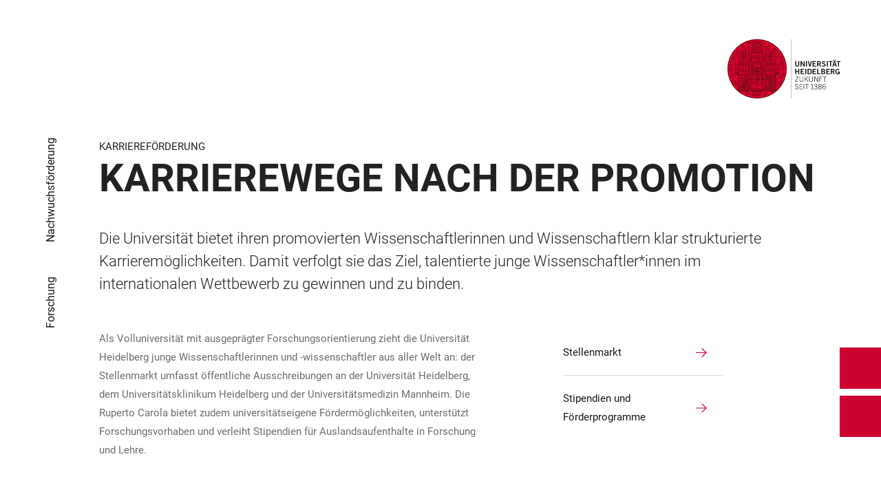

--- FILE ---
content_type: text/html; charset=utf-8
request_url: https://www.uni-heidelberg.de/de/forschung/nachwuchsfoerderung/karrierewege-nach-der-promotion
body_size: 30384
content:
<!DOCTYPE html>
<html lang="de">
  <head>
    <meta charset="utf-8"/>
    <meta name="viewport" content="width=device-width, initial-scale=1"/>
    <meta name="theme-color" content="#000000"/>
    <title data-rh="true">Karrierewege nach der Promotion - Universität Heidelberg</title>
<meta data-rh="true" http-equiv="X-UA-Compatible" content="IE=edge"/>
<meta data-rh="true" name="viewport" content="width=device-width"/>
<meta data-rh="true" charset="UTF-8"/>
<meta data-rh="true" name="title" content="Karrierewege nach der Promotion - Universität Heidelberg"/>
<meta data-rh="true" name="description" content="Die Universität bietet ihren promovierten Wissenschaftlerinnen und Wissenschaftlern klar strukturierte Karrieremöglichkeiten. Damit verfolgt sie das Ziel, junge"/>
<meta data-rh="true" name="robots" content="index, follow"/>
<meta data-rh="true" name="referrer" content="origin"/>
<link data-rh="true" rel="icon" href="/assets/favicons/favicon.ico"/>
<link data-rh="true" rel="icon" type="image/png" sizes="16x16" href="/assets/favicons/favicon-16x16.png"/>
<link data-rh="true" rel="icon" type="image/png" sizes="32x32" href="/assets/favicons/favicon-32x32.png"/>
<link data-rh="true" rel="icon" type="image/png" sizes="96x96" href="/assets/favicons/favicon-96x96.png"/>
<link data-rh="true" rel="apple-touch-icon" href="/assets/favicons/older-iPhone.png"/>
<link data-rh="true" rel="apple-touch-icon" sizes="180x180" href="/assets/favicons/iPhone-6-Plus.png"/>
<link data-rh="true" rel="apple-touch-icon" sizes="152x152" href="/assets/favicons/iPad-Retina.png"/>
<link data-rh="true" rel="apple-touch-icon" sizes="167x167" href="/assets/favicons/iPad-Pro.png"/>
<link data-rh="true" rel="canonical" href="https://www.uni-heidelberg.de/de/forschung/nachwuchsfoerderung/karrierewege-nach-der-promotion"/>
<script data-rh="true" type="application/ld+json">{ "@context": "https://schema.org", "@type": "WebSite", "url": "https://backend.uni-heidelberg.de/de", "potentialAction": [{ "@type": "SearchAction", "target": { "@type": "EntryPoint", "urlTemplate": "https://backend.uni-heidelberg.de/de?overlay=search&q={search_term_string}" }, "query-input": "required name=search_term_string" }] }</script>
    <script type="module" crossorigin src="/assets/index-CsxDvAGC.js"></script>
    <link rel="stylesheet" crossorigin href="/assets/index-sVgPrXDQ.css">
  </head>

  <body >
    <div id="app"><link rel="preload" as="image" href="https://backend.uni-heidelberg.de/sites/default/files/site_logo/icon-symbol-uh-logo-black_3.svg"/><meta property="name" content="Home"/><meta property="position" content="1"/><meta property="position" content="2"/><meta property="position" content="3"/><svg class="Hidden_oiUPi"><use xlink:href="#6daccec2_"></use></svg><nav><h2 class="Hidden_JUjMm">Links zur Barrierefreiheit</h2><div class="Links_SPe-s"><a href="#mainContent">Zum Hauptinhalt</a><a aria-haspopup="dialog" aria-current="page" class="active" href="/de/forschung/nachwuchsfoerderung/karrierewege-nach-der-promotion?overlay=menu" data-discover="true">Hauptnavigation öffnen</a><a aria-haspopup="dialog" aria-current="page" class="active" href="/de/forschung/nachwuchsfoerderung/karrierewege-nach-der-promotion?overlay=search" data-discover="true">Webseitensuche öffnen</a></div></nav><header class="HeaderHeight_XM9mx headroom-wrapper"><div style="position:relative;top:0;left:0;right:0;z-index:3;-webkit-transform:translate3D(0, 0, 0);-ms-transform:translate3D(0, 0, 0);transform:translate3D(0, 0, 0)" class="headroom headroom--unfixed"><div class=""><div class="Grid_-uZKp"><div class="Row_L1jGf HeaderHeight_IG5X5 RowDecentral_UWGwE Row_aVLWu"><div role="navigation" class="NavColumn_78P2I NavColumnDecentral_3oVig ColumnMobile_EW6NU ColumnMobile2of6_GlHn1 ColumnTablet_-5r1n ColumnTablet2of6_RJl1I ColumnDesktop_twHjL ColumnDesktop11of14_QUrKo ColumnExtraWide_Tivbn ColumnExtraWide11of14_plkMV"><a aria-label="Hauptnavigation öffnen" aria-haspopup="dialog" aria-current="page" class="active" href="/de/forschung/nachwuchsfoerderung/karrierewege-nach-der-promotion?overlay=menu" data-discover="true"><svg class="Icon_oSYvY" aria-hidden="true"><use xlink:href="#6daccec2__icon-target-hamburger"></use></svg></a><a aria-label="Webseitensuche öffnen" aria-haspopup="dialog" aria-current="page" class="active" href="/de/forschung/nachwuchsfoerderung/karrierewege-nach-der-promotion?overlay=search" data-discover="true"><svg class="Icon_oSYvY" aria-hidden="true"><use xlink:href="#6daccec2__icon-target-search"></use></svg></a><div class="NavWrapper_u3SHO"><ul class="Nav_JY56w ListReset"></ul></div></div><div class="LogoColumnDecentral_k-mET ColumnMobile_EW6NU ColumnTablet_-5r1n ColumnDesktop_twHjL ColumnExtraWide_Tivbn"><a href="/de"><img src="https://backend.uni-heidelberg.de/sites/default/files/site_logo/icon-symbol-uh-logo-black_3.svg" class="LogoDecentral_cGIwX" alt="Universität Heidelberg Logo"/></a></div></div></div></div></div></header><main style="min-height:0"><div id="mainContent" class="" lang="de"><div class="Wrapper_YZCY8 Breadcrumbs Grid_-uZKp"><div class="Row_aVLWu"><div class="ColumnMobileHide_Az4Y5 ColumnMobile_EW6NU ColumnTablet_-5r1n ColumnDesktopUnhide_lnk4I ColumnDesktop_twHjL ColumnDesktop1of14_TUr3f ColumnExtraWide_Tivbn ColumnExtraWide1of14_6rahe"><nav aria-label="Sie sind hier" itemType="http://schema.org/BreadcrumbList" itemScope=""><ul class="List_oLdDY ListReset"><li class="ListItem_2trNn" itemProp="itemListElement" itemScope="" itemType="http://schema.org/ListItem"><a itemProp="item" class="Link_CdFV9 HomeLink_wfu11" href="/de" data-discover="true"><span><svg class="Home_2R9ct" role="img" aria-label="Home" aria-hidden="false"><use xlink:href="#6daccec2__icon-target-home"></use></svg></span></a><svg class="Chevron_trAqj" aria-hidden="true"><use xlink:href="#6daccec2__icon-target-chevron-right"></use></svg></li><li class="ListItem_2trNn" itemProp="itemListElement" itemScope="" itemType="http://schema.org/ListItem"><a itemProp="item" class="Link_CdFV9" href="/de/forschung" data-discover="true"><span itemProp="name">Forschung</span></a><svg class="Chevron_trAqj" aria-hidden="true"><use xlink:href="#6daccec2__icon-target-chevron-right"></use></svg></li><li class="ListItem_2trNn" itemProp="itemListElement" itemScope="" itemType="http://schema.org/ListItem"><a itemProp="item" class="Link_CdFV9" href="/de/forschung/nachwuchsfoerderung" data-discover="true"><span itemProp="name">Nachwuchsförderung</span></a></li></ul></nav></div></div></div><div class="Grid_-uZKp"><div class="Row_aVLWu"><div class="ColumnMobile_EW6NU ColumnMobile6of6_cICf1 ColumnTablet_-5r1n ColumnTablet6of6_0mw8T ColumnDesktop_twHjL ColumnDesktop13of14_rWPgX ColumnDesktopOffset1of14_Ohwx1 ColumnExtraWide_Tivbn ColumnExtraWide13of14_4LM9D ColumnExtraWideOffset1of14_6jQA-"><h1 class=""><span class="MetaTitle_CEpti BodyFontStyle">Karriereförderung<!-- --> </span><span class="">Karrierewege nach der Promotion</span></h1></div></div></div><div class="Wrapper_06VSe VerticalSpacing Grid_-uZKp"><div class="Row_aVLWu"><div class="Content_-rb7L ContentLeft_HBlPZ ColumnMobile_EW6NU ColumnMobile6of6_cICf1 ColumnTablet_-5r1n ColumnTablet6of6_0mw8T ColumnDesktop_twHjL ColumnDesktop12of14_0J1Ww ColumnDesktopOffset1of14_Ohwx1 ColumnWide_FHpAR ColumnWide10of14_mbC3W ColumnWideOffset2of14_JYHVX ColumnExtraWide_Tivbn ColumnExtraWide10of14_yPwGM ColumnExtraWideOffset2of14_IumtU"><div><p class="lead">Die Universität bietet ihren promovierten Wissenschaftlerinnen und Wissenschaftlern klar strukturierte Karrieremöglichkeiten. Damit verfolgt sie das Ziel, talentierte junge Wissenschaftler*innen im internationalen Wettbewerb zu gewinnen und zu binden.&nbsp;</p></div></div></div></div><div class="Wrapper_06VSe VerticalSpacing Grid_-uZKp"><div class="Row_aVLWu"><div class="Content_-rb7L ContentLeft_HBlPZ ColumnMobile_EW6NU ColumnMobile6of6_cICf1 ColumnTablet_-5r1n ColumnTablet6of6_0mw8T ColumnDesktop_twHjL ColumnDesktop7of14_EX30L ColumnDesktopOffset1of14_Ohwx1 ColumnWide_FHpAR ColumnWide7of14_8yjl7 ColumnWideOffset2of14_JYHVX ColumnExtraWide_Tivbn ColumnExtraWide7of14_O2-vW ColumnExtraWideOffset2of14_IumtU"><div><p>Als Volluniversität mit ausgeprägter Forschungsorientierung zieht die Universität Heidelberg junge Wissenschaftlerinnen und -wissenschaftler aus aller Welt an: der Stellenmarkt umfasst öffentliche Ausschreibungen an der Universität Heidelberg, dem Universitätsklinikum Heidelberg und der Universitätsmedizin Mannheim. Die Ruperto Carola bietet zudem universitätseigene Fördermöglichkeiten, unterstützt Forschungsvorhaben und verleiht Stipendien für Auslandsaufenthalte in Forschung und Lehre.&nbsp;</p></div></div><div class="SubParagraph_1garQ VerticalSpacing ColumnMobile_EW6NU ColumnMobile6of6_cICf1 ColumnTablet_-5r1n ColumnTablet6of6_0mw8T ColumnDesktop_twHjL ColumnDesktop3of14_0lRpx ColumnDesktopOffset1of14_Ohwx1 ColumnWide_FHpAR ColumnWide3of14_1Yxeq ColumnWideOffset1of14_ZAyBe ColumnExtraWide_Tivbn ColumnExtraWide3of14_cLqv5 ColumnExtraWideOffset1of14_6jQA-"><ul class="List_zUClY ListReset"><li class="ListItem_9qG--"><a class="ListLink_x7Be7 SubParagraphListLink_KvXFW link-local" href="/de/stellenmarkt" data-discover="true"><span>Stellenmarkt</span></a></li><li class="ListItem_9qG--"><a class="ListLink_x7Be7 SubParagraphListLink_KvXFW link-local" href="/de/beschaeftigte-in-wissenschaft-verwaltung-und-technik/karriere-und-weiterbildung/foerderangebote-fuer-wissenschaftlerinnen-lehrende-und-mitarbeiter" data-discover="true"><span>Stipendien und Förderprogramme</span></a></li></ul></div></div></div><div class="Wrapper_06VSe VerticalSpacing HasTitle_pAQ6m Grid_-uZKp"><div class="Row_aVLWu"><div class="ColumnMobile_EW6NU ColumnMobile6of6_cICf1 ColumnTablet_-5r1n ColumnTablet6of6_0mw8T ColumnDesktop_twHjL ColumnDesktop10of14_SXTbl ColumnDesktopOffset1of14_Ohwx1 ColumnWide_FHpAR ColumnWide10of14_mbC3W ColumnWideOffset2of14_JYHVX ColumnExtraWide_Tivbn ColumnExtraWide10of14_yPwGM ColumnExtraWideOffset2of14_IumtU"><h2 class="Title_fJ3-2 HeadingLeftLine">Postdocs</h2></div></div><div class="Row_aVLWu"><div class="Content_-rb7L ContentLeft_HBlPZ ColumnMobile_EW6NU ColumnMobile6of6_cICf1 ColumnTablet_-5r1n ColumnTablet4of6_YRGAb ColumnDesktop_twHjL ColumnDesktop7of14_EX30L ColumnDesktopOffset1of14_Ohwx1 ColumnWide_FHpAR ColumnWide7of14_8yjl7 ColumnWideOffset2of14_JYHVX ColumnExtraWide_Tivbn ColumnExtraWide7of14_O2-vW ColumnExtraWideOffset2of14_IumtU"><div><p>Die Postdoc-Phase steht im Zeichen der Orientierung über die weitere berufliche Laufbahn und der Entwicklung eines eigenen akademischen Profils. Unmittelbar an die Promotion kann sich eine Übergangs- und Orientierungsphase anschließen. Die eigentliche Postdoc-Phase dient der Erschließung neuer Themen oder Methoden und der Herausarbeitung des eigenen Forschungsprofils. Die wissenschaftliche und überfachliche Weiterqualifikation, aber auch institutionelle und interdisziplinäre Mobilität erhöhen die Sichtbarkeit als Wissenschaftler*in.&nbsp;</p>
<p>Postdocs können viele Kursangebote der zentralen Services in Anspruch nehmen, wie ausgewählte Angebote der Graduiertenakademie, des Internen Bildungsprogramms oder von heiSKILLS. Wird eine Orientierung in den außeruniversitären Arbeitsmarkt angestrebt, beraten die Graduiertenakademie und der Career Service, bei der Existenzgründung zudem das Team von hei_INNOVATION. Bei der Weiterentwicklung der akademischen Karriere greifen die Angebote des Heidelberg Research Service und die speziellen Förderprogramme des Gleichstellungsbüros. Darüber hinaus unterstützen die jeweiligen wissenschaftlichen Einrichtungen die Karriereentwicklung auf vielfältige Weise.</p></div></div><div class="SubParagraph_1garQ VerticalSpacing ColumnMobile_EW6NU ColumnMobile6of6_cICf1 ColumnTablet_-5r1n ColumnTablet2of6_RJl1I ColumnDesktop_twHjL ColumnDesktop3of14_0lRpx ColumnDesktopOffset1of14_Ohwx1 ColumnWide_FHpAR ColumnWide3of14_1Yxeq ColumnWideOffset1of14_ZAyBe ColumnExtraWide_Tivbn ColumnExtraWide3of14_cLqv5 ColumnExtraWideOffset1of14_6jQA-"><figure class="SingleFigure_uOKD-"><div class="ThumbnailWrapper_sOcph"><picture><img src="https://backend.uni-heidelberg.de/sites/default/files/styles/img_free_aspect_0005/public/2021-10/R2-Phase-1.png?itok=THlKiVah" alt="Postdoc-Phase R2-Phase" sizes="(min-width: 120em) 720px, (min-width: 90em) 38vw, (min-width: 64em) 40vw, (min-width: 48em) 93vw, 95vw" srcSet="https://backend.uni-heidelberg.de/sites/default/files/styles/img_free_aspect_0005/public/2021-10/R2-Phase-1.png?itok=THlKiVah 5w" class="Block_Ybjsf Image_WpVVb Loading_z64C5 Thumbnail_eQxrF BackgroundGrey_PpJr0" loading="lazy" fetchPriority="low"/></picture></div></figure></div></div></div><div class="Wrapper_D9nZz VerticalSpacing"><div class="Grid_-uZKp"><div class="Row_aVLWu"><div class="ColumnMobile_EW6NU ColumnMobile6of6_cICf1 ColumnTablet_-5r1n ColumnTablet6of6_0mw8T ColumnDesktop_twHjL ColumnDesktop12of14_0J1Ww ColumnDesktopOffset1of14_Ohwx1 ColumnExtraWide_Tivbn ColumnExtraWide12of14_xzz0G ColumnExtraWideOffset1of14_6jQA-"><h2 class="HiddenTitle_Euy2A">Links</h2><div class="Row_aVLWu"><div class="Column_2buEr ColumnMobile_EW6NU ColumnMobile6of6_cICf1 ColumnTablet_-5r1n ColumnTablet2of6_RJl1I ColumnDesktop_twHjL ColumnDesktop4of12_fYUIS ColumnExtraWide_Tivbn ColumnExtraWide4of12_nWWNN"><a class="Link_Z49AE Link_2IJV6 link-local" href="/de/forschung/nachwuchsfoerderung/karrierewege-nach-der-promotion/karrierefoerderung" data-discover="true"><div class="ThumbnailWrapper_sOcph"><picture class="ImageWrapper_f89H2 Loading_z64C5 Thumbnail_eQxrF Block_Ybjsf BackgroundGrey_PpJr0"><source media="all and (min-width: 768px)" type="image/jpeg" sizes="(min-width: 120em) 720px, (min-width: 90em) 38vw, (min-width: 64em) 40vw, 47vw" srcSet="https://backend.uni-heidelberg.de/sites/default/files/styles/img_16_9_aspect_0016/public/2019-09/dsc_4891.jpg?h=aaa85868&amp;itok=4e742rsp 16w"/><source type="image/jpeg" sizes="95vw" srcSet="https://backend.uni-heidelberg.de/sites/default/files/styles/img_16_9_aspect_0016/public/2019-09/dsc_4891.jpg?h=aaa85868&amp;itok=4e742rsp 16w"/><img src="https://backend.uni-heidelberg.de/sites/default/files/styles/img_16_9_aspect_0016/public/2019-09/dsc_4891.jpg?h=aaa85868&amp;itok=4e742rsp" alt="" class="Block_Ybjsf BackgroundImage_By4qs" loading="lazy" fetchPriority="low"/></picture></div><div class="ContentWrapper_4Hsm9 ContentWrapper_uG2xI"><div class="DateLine_K8GjN DateLine_dfUyv DateLine">Promovierte Wissenschaftler*innen</div><h3 class="Title_BwqNv Title_CC4Ap">heiTRACKS Karriereförderung</h3></div></a></div><div class="Column_2buEr ColumnMobile_EW6NU ColumnMobile6of6_cICf1 ColumnTablet_-5r1n ColumnTablet2of6_RJl1I ColumnDesktop_twHjL ColumnDesktop4of12_fYUIS ColumnExtraWide_Tivbn ColumnExtraWide4of12_nWWNN"><div class="LinkAbsoluteWrapper_zewus"><a href="https://www.graduateacademy.uni-heidelberg.de/karriere/" class="Link_Msi0- Link_2IJV6 LinkAbsolute_VYJXu link-external" target="_blank"></a><div class="ContentWrapper_nESVJ ContentWrapper_uG2xI"><div class="DateLine_Xw9IR DateLine_dfUyv DateLine">Weiterbildung- und Beratung</div><h3 class="Title_-rp-z Title_CC4Ap">Graduiertenakademie </h3><div class="Description_RZx6J"><p>Die Graduiertenakademie begleitet insbesondere die Übergangs- und Orientierungsphase durch speziell zugeschnittene Weiterbildungs- und Beratungsangebote.</p>
</div></div></div></div><div class="Column_2buEr ColumnMobile_EW6NU ColumnMobile6of6_cICf1 ColumnTablet_-5r1n ColumnTablet2of6_RJl1I ColumnDesktop_twHjL ColumnDesktop4of12_fYUIS ColumnExtraWide_Tivbn ColumnExtraWide4of12_nWWNN"><div class="LinkAbsoluteWrapper_zewus"><a href="https://www.uni-heidelberg.de/universitaet/beschaeftigte/karriere/postdocs/karriere_coaching.html" class="Link_Msi0- Link_2IJV6 LinkAbsolute_VYJXu link-external" target="_blank"></a><div class="ContentWrapper_nESVJ ContentWrapper_uG2xI"><div class="DateLine_Xw9IR DateLine_dfUyv DateLine">Personalentwicklung</div><h3 class="Title_-rp-z Title_CC4Ap">Karriere-Coaching für Postdocs</h3><div class="Description_RZx6J"><p>Individuelles, vertrauliches Karrierecoaching der Personalentwicklung begleitet Postdocs in der R2-Phase bei der Entscheidung über die weitere inner- oder außeruniversitäre Laufbahn.</p>
</div></div></div></div></div></div></div></div></div><div class="Wrapper_06VSe VerticalSpacing HasTitle_pAQ6m Grid_-uZKp"><div class="Row_aVLWu"><div class="ColumnMobile_EW6NU ColumnMobile6of6_cICf1 ColumnTablet_-5r1n ColumnTablet6of6_0mw8T ColumnDesktop_twHjL ColumnDesktop10of14_SXTbl ColumnDesktopOffset1of14_Ohwx1 ColumnWide_FHpAR ColumnWide10of14_mbC3W ColumnWideOffset2of14_JYHVX ColumnExtraWide_Tivbn ColumnExtraWide10of14_yPwGM ColumnExtraWideOffset2of14_IumtU"><h2 class="Title_fJ3-2 HeadingLeftLine">Qualifizierung für die Professur</h2></div></div><div class="Row_aVLWu"><div class="Content_-rb7L ContentLeft_HBlPZ ColumnMobile_EW6NU ColumnMobile6of6_cICf1 ColumnTablet_-5r1n ColumnTablet4of6_YRGAb ColumnDesktop_twHjL ColumnDesktop7of14_EX30L ColumnDesktopOffset1of14_Ohwx1 ColumnWide_FHpAR ColumnWide7of14_8yjl7 ColumnWideOffset2of14_JYHVX ColumnExtraWide_Tivbn ColumnExtraWide7of14_O2-vW ColumnExtraWideOffset2of14_IumtU"><div><p>Der fortgeschrittenen R3-Phase liegt die bewusste Entscheidung für eine akademische Karriere zugrunde. Nach einer herausragend abgeschlossenen Promotion und einer erfolgreichen Postdoc-Phase – idealerweise an verschiedenen Einrichtungen im In- oder Ausland – können sich Wissenschaftlerinnen und Wissenschaftler auf vier gleichberechtigten Karrierewegen für die Berufbarkeit auf eine Professur qualifizieren:&nbsp;Nachwuchsgruppenleitung,&nbsp;Juniorprofessur (ohne Tenure Track),&nbsp;Tenure-Track-Professur und Habilitation.&nbsp;Die zentralen Serviceeinrichtungen der Universität unterstützen die angehenden akademischen Führungskräfte durch spezifische Maßnahmen und Angebote.&nbsp;</p></div></div><div class="SubParagraph_1garQ VerticalSpacing ColumnMobile_EW6NU ColumnMobile6of6_cICf1 ColumnTablet_-5r1n ColumnTablet2of6_RJl1I ColumnDesktop_twHjL ColumnDesktop3of14_0lRpx ColumnDesktopOffset1of14_Ohwx1 ColumnWide_FHpAR ColumnWide3of14_1Yxeq ColumnWideOffset1of14_ZAyBe ColumnExtraWide_Tivbn ColumnExtraWide3of14_cLqv5 ColumnExtraWideOffset1of14_6jQA-"><figure class="SingleFigure_uOKD-"><div class="ThumbnailWrapper_sOcph"><picture><img src="https://backend.uni-heidelberg.de/sites/default/files/styles/img_free_aspect_0005/public/2021-10/R3-Phase-1.png?itok=kIx2jEMo" alt="Qualifizierung für die Professur R3-Phase" sizes="(min-width: 120em) 720px, (min-width: 90em) 38vw, (min-width: 64em) 40vw, (min-width: 48em) 93vw, 95vw" srcSet="https://backend.uni-heidelberg.de/sites/default/files/styles/img_free_aspect_0005/public/2021-10/R3-Phase-1.png?itok=kIx2jEMo 5w" class="Block_Ybjsf Image_WpVVb Loading_z64C5 Thumbnail_eQxrF BackgroundGrey_PpJr0" loading="lazy" fetchPriority="low"/></picture></div></figure></div></div></div><div class="Wrapper_D9nZz VerticalSpacing"><div class="Grid_-uZKp"><div class="Row_aVLWu"><div class="ColumnMobile_EW6NU ColumnMobile6of6_cICf1 ColumnTablet_-5r1n ColumnTablet6of6_0mw8T ColumnDesktop_twHjL ColumnDesktop12of14_0J1Ww ColumnDesktopOffset1of14_Ohwx1 ColumnExtraWide_Tivbn ColumnExtraWide12of14_xzz0G ColumnExtraWideOffset1of14_6jQA-"><h2 class="HiddenTitle_Euy2A">Links</h2><div class="Row_aVLWu"><div class="Column_2buEr ColumnMobile_EW6NU ColumnMobile6of6_cICf1 ColumnTablet_-5r1n ColumnTablet3of6_D0MVa ColumnDesktop_twHjL ColumnDesktop3of12_BCA-1 ColumnExtraWide_Tivbn ColumnExtraWide3of12_aX62O"><div class="LinkAbsoluteWrapper_zewus"><a class="Link_Msi0- Link_2IJV6 LinkAbsolute_VYJXu link-local" href="/de/forschung/nachwuchsfoerderung/karrierewege-nach-der-promotion/tenure-track-professur-und-juniorprofessur" data-discover="true"></a><div class="ContentWrapper_nESVJ ContentWrapper_uG2xI"><div class="DateLine_Xw9IR DateLine_dfUyv DateLine">Qualifizierung Professur</div><h3 class="Title_-rp-z Title_CC4Ap">Tenure-Track-Professur</h3><div class="Description_RZx6J"><p>Die Universität Heidelberg hat verbindlich beschlossen, ca. 10% ihrer Professuren dauerhaft in einem geregelten Übernahmeverfahren zu besetzen und damit den Tenure-Track als gleichwertigen Karrierepfad auf dem Weg zur Lebenszeitprofessur zu etablieren.</p>
</div></div></div></div><div class="Column_2buEr ColumnMobile_EW6NU ColumnMobile6of6_cICf1 ColumnTablet_-5r1n ColumnTablet3of6_D0MVa ColumnDesktop_twHjL ColumnDesktop3of12_BCA-1 ColumnExtraWide_Tivbn ColumnExtraWide3of12_aX62O"><div class="LinkAbsoluteWrapper_zewus"><a href="https://www.uni-heidelberg.de/universitaet/beschaeftigte/service/personal/berufungsverfahren/index.html" class="Link_Msi0- Link_2IJV6 LinkAbsolute_VYJXu link-external" target="_blank"></a><div class="ContentWrapper_nESVJ ContentWrapper_uG2xI"><div class="DateLine_Xw9IR DateLine_dfUyv DateLine">Qualifizierung Professur</div><h3 class="Title_-rp-z Title_CC4Ap">Juniorprofessur</h3><div class="Description_RZx6J"><p>Das hohe Maß an akademischer Selbständigkeit ist ein entscheidendes Charakteristikum der auf sechs Jahre befristeten Juniorprofessur.</p>
</div></div></div></div><div class="Column_2buEr ColumnMobile_EW6NU ColumnMobile6of6_cICf1 ColumnTablet_-5r1n ColumnTablet3of6_D0MVa ColumnDesktop_twHjL ColumnDesktop3of12_BCA-1 ColumnExtraWide_Tivbn ColumnExtraWide3of12_aX62O"><div class="LinkAbsoluteWrapper_zewus"><a class="Link_Msi0- Link_2IJV6 LinkAbsolute_VYJXu link-local" href="/de/einrichtungen/forschungseinrichtungen/emmy-noether-nachwuchsgruppen" data-discover="true"></a><div class="ContentWrapper_nESVJ ContentWrapper_uG2xI"><div class="DateLine_Xw9IR DateLine_dfUyv DateLine">Qualifizierung Professur</div><h3 class="Title_-rp-z Title_CC4Ap">Emmy-Noether-Nachwuchsgruppen</h3><div class="Description_RZx6J"><p>Das Emmy Noether-Programm eröffnet herausragend qualifizierten promovierten Wissenschaftler*innen die Möglichkeit, sich durch die eigenverantwortliche Leitung einer Forschungsgruppe über einen Zeitraum von sechs Jahren für eine Hochschulprofessur zu qualifizieren.</p>
</div></div></div></div><div class="Column_2buEr ColumnMobile_EW6NU ColumnMobile6of6_cICf1 ColumnTablet_-5r1n ColumnTablet3of6_D0MVa ColumnDesktop_twHjL ColumnDesktop3of12_BCA-1 ColumnExtraWide_Tivbn ColumnExtraWide3of12_aX62O"><div class="LinkAbsoluteWrapper_zewus"><a href="https://www.uni-heidelberg.de/de/einrichtungen/fakultaeten" class="Link_Msi0- Link_2IJV6 LinkAbsolute_VYJXu link-external" target="_blank"></a><div class="ContentWrapper_nESVJ ContentWrapper_uG2xI"><div class="DateLine_Xw9IR DateLine_dfUyv DateLine">Fakultäten</div><h3 class="Title_-rp-z Title_CC4Ap">Habilitation</h3><div class="Description_RZx6J"><p>In den Geisteswissenschaftlichen Fächern ist die Habilitation traditionell ein wichtiger Schritt auf dem Weg zur Professur. Die Zuständigkeit liegt bei den Fakultäten.</p>
</div></div></div></div></div></div></div></div></div><div class="Wrapper_D9nZz VerticalSpacing"><div class="Grid_-uZKp"><div class="Row_aVLWu"><div class="ColumnMobile_EW6NU ColumnMobile6of6_cICf1 ColumnTablet_-5r1n ColumnTablet6of6_0mw8T ColumnDesktop_twHjL ColumnDesktop12of14_0J1Ww ColumnDesktopOffset1of14_Ohwx1 ColumnExtraWide_Tivbn ColumnExtraWide12of14_xzz0G ColumnExtraWideOffset1of14_6jQA-"><h2 class="HiddenTitle_Euy2A">Links</h2><div class="Row_aVLWu"><div class="Column_2buEr ColumnMobile_EW6NU ColumnMobile6of6_cICf1 ColumnTablet_-5r1n ColumnTablet2of6_RJl1I ColumnDesktop_twHjL ColumnDesktop4of12_fYUIS ColumnExtraWide_Tivbn ColumnExtraWide4of12_nWWNN"><a class="Link_Z49AE Link_2IJV6 link-local" href="/de/forschung/nachwuchsfoerderung/karrierewege-nach-der-promotion/karrierefoerderung" data-discover="true"><div class="ThumbnailWrapper_sOcph"><picture class="ImageWrapper_f89H2 Loading_z64C5 Thumbnail_eQxrF Block_Ybjsf BackgroundGrey_PpJr0"><source media="all and (min-width: 768px)" type="image/jpeg" sizes="(min-width: 120em) 720px, (min-width: 90em) 38vw, (min-width: 64em) 40vw, 47vw" srcSet="https://backend.uni-heidelberg.de/sites/default/files/styles/img_16_9_aspect_0016/public/2019-09/dsc_4891.jpg?h=aaa85868&amp;itok=4e742rsp 16w"/><source type="image/jpeg" sizes="95vw" srcSet="https://backend.uni-heidelberg.de/sites/default/files/styles/img_16_9_aspect_0016/public/2019-09/dsc_4891.jpg?h=aaa85868&amp;itok=4e742rsp 16w"/><img src="https://backend.uni-heidelberg.de/sites/default/files/styles/img_16_9_aspect_0016/public/2019-09/dsc_4891.jpg?h=aaa85868&amp;itok=4e742rsp" alt="" class="Block_Ybjsf BackgroundImage_By4qs" loading="lazy" fetchPriority="low"/></picture></div><div class="ContentWrapper_4Hsm9 ContentWrapper_uG2xI"><div class="DateLine_K8GjN DateLine_dfUyv DateLine">Promovierte Wissenschaftler*innen</div><h3 class="Title_BwqNv Title_CC4Ap">heiTRACKS Karriereförderung</h3></div></a></div><div class="Column_2buEr ColumnMobile_EW6NU ColumnMobile6of6_cICf1 ColumnTablet_-5r1n ColumnTablet2of6_RJl1I ColumnDesktop_twHjL ColumnDesktop4of12_fYUIS ColumnExtraWide_Tivbn ColumnExtraWide4of12_nWWNN"><div class="LinkAbsoluteWrapper_zewus"><a href="https://www.uni-heidelberg.de/gleichstellungsbeauftragte/karriere/forschungsfoerderung-und-stipendien.html" class="Link_Msi0- Link_2IJV6 LinkAbsolute_VYJXu link-external" target="_blank"></a><div class="ContentWrapper_nESVJ ContentWrapper_uG2xI"><div class="DateLine_Xw9IR DateLine_dfUyv DateLine">Gleichstellung</div><h3 class="Title_-rp-z Title_CC4Ap">Förderprogramme für Frauen in der Wissenschaft</h3><div class="Description_RZx6J"><p>Das Gleichstellungsbüro unterstützt Frauen bei der Karriereentwicklung durch das Olympia-Morata-Programm, das Margarete von Wrangell-Habilitationsprogramm und das MuT-Programm.</p>
</div></div></div></div><div class="Column_2buEr ColumnMobile_EW6NU ColumnMobile6of6_cICf1 ColumnTablet_-5r1n ColumnTablet2of6_RJl1I ColumnDesktop_twHjL ColumnDesktop4of12_fYUIS ColumnExtraWide_Tivbn ColumnExtraWide4of12_nWWNN"><div class="LinkAbsoluteWrapper_zewus"><a href="https://www.uni-heidelberg.de/universitaet/beschaeftigte/karriere/postdocs/index.html" class="Link_Msi0- Link_2IJV6 LinkAbsolute_VYJXu link-external" target="_blank"></a><div class="ContentWrapper_nESVJ ContentWrapper_uG2xI"><div class="DateLine_Xw9IR DateLine_dfUyv DateLine">Qualifizierung</div><h3 class="Title_-rp-z Title_CC4Ap">Personalentwicklung</h3><div class="Description_RZx6J"><p>Überfachliche Qualifizierung, Orientierung und Networking und individuelles Coaching bilden der Kern der Angebote für angehende akademische Führungskräfte.</p>
</div></div></div></div></div></div></div></div></div><div class="Wrapper_D9nZz VerticalSpacing"><div class="Grid_-uZKp"><div class="Row_aVLWu"><div class="ColumnMobile_EW6NU ColumnMobile6of6_cICf1 ColumnTablet_-5r1n ColumnTablet6of6_0mw8T ColumnDesktop_twHjL ColumnDesktop12of14_0J1Ww ColumnDesktopOffset1of14_Ohwx1 ColumnExtraWide_Tivbn ColumnExtraWide12of14_xzz0G ColumnExtraWideOffset1of14_6jQA-"><h2 class="Title_F2shv HeadingLeftLine">Karriereförderung im Rahmen der Exzellenzuniversität</h2><div class="Row_aVLWu"><div class="Column_2buEr ColumnMobile_EW6NU ColumnMobile6of6_cICf1 ColumnTablet_-5r1n ColumnTablet2of6_RJl1I ColumnDesktop_twHjL ColumnDesktop4of12_fYUIS ColumnExtraWide_Tivbn ColumnExtraWide4of12_nWWNN"><div class="LinkAbsoluteWrapper_zewus"><a href="https://www.marsilius-kolleg.uni-heidelberg.de/YoungMarsiliusFellows.html" class="Link_Msi0- Link_2IJV6 LinkAbsolute_VYJXu link-external" target="_blank"></a><div class="ContentWrapper_nESVJ ContentWrapper_uG2xI"><div class="DateLine_Xw9IR DateLine_dfUyv DateLine">Postdocs</div><h3 class="Title_-rp-z Title_CC4Ap">Young Marsilius Fellows</h3><div class="Description_RZx6J"><p>Das Young Marsilius Fellow Program for Interdisciplinarity and Science Communication (YMFP) bietet Postdocs ein Angebot zur aktiven Teilnahme und Teilhabe am Marsilius-Kolleg.</p>
</div></div></div></div><div class="Column_2buEr ColumnMobile_EW6NU ColumnMobile6of6_cICf1 ColumnTablet_-5r1n ColumnTablet2of6_RJl1I ColumnDesktop_twHjL ColumnDesktop4of12_fYUIS ColumnExtraWide_Tivbn ColumnExtraWide4of12_nWWNN"><div class="LinkAbsoluteWrapper_zewus"><a class="Link_Msi0- Link_2IJV6 LinkAbsolute_VYJXu link-local" href="/de/forschung/forschungsprofil/exzellenzstrategie/transforming-cultural-heritage/ausschreibungen" data-discover="true"></a><div class="ContentWrapper_nESVJ ContentWrapper_uG2xI"><div class="DateLine_Xw9IR DateLine_dfUyv DateLine">Flagship-Initiative</div><h3 class="Title_-rp-z Title_CC4Ap">Transforming Cultural Heritage</h3><div class="Description_RZx6J"><p>Die HeiCONNECT Anschubfinanzierung ermöglicht promovierten Wissenschaftler*innen in einer Übergangsphase (nach Promotion, Habilitation oder einer Projektphase), vielversprechende Forschungsvorhaben in eine erfolgreiche Drittmittelfinanzierung zu überführen.</p>
</div></div></div></div><div class="Column_2buEr ColumnMobile_EW6NU ColumnMobile6of6_cICf1 ColumnTablet_-5r1n ColumnTablet2of6_RJl1I ColumnDesktop_twHjL ColumnDesktop4of12_fYUIS ColumnExtraWide_Tivbn ColumnExtraWide4of12_nWWNN"><div class="LinkAbsoluteWrapper_zewus"><a class="Link_Msi0- Link_2IJV6 LinkAbsolute_VYJXu link-local" href="/de/node/30042" data-discover="true"></a><div class="ContentWrapper_nESVJ ContentWrapper_uG2xI"><div class="DateLine_Xw9IR DateLine_dfUyv DateLine">Flagship Initiative</div><h3 class="Title_-rp-z Title_CC4Ap">Engineering Molecular Systems</h3><div class="Description_RZx6J"><p>Postdocs in der Antragsphase für eine drittmittelfinanzierte Forschungsgruppe (z.B. Emmy-Noether, ERC, Helmholtz-Nachwuchsgruppe, Freigeist-Fellowship und andere) erhalten projektspezifische Beratung und organisatorische Unterstützung.</p>
</div></div></div></div></div><div class="Row_aVLWu"><div class="Column_2buEr ColumnMobile_EW6NU ColumnMobile6of6_cICf1 ColumnTablet_-5r1n ColumnTablet2of6_RJl1I ColumnDesktop_twHjL ColumnDesktop4of12_fYUIS ColumnExtraWide_Tivbn ColumnExtraWide4of12_nWWNN"><div class="LinkAbsoluteWrapper_zewus"><a href="https://www.3dmattermadetoorder.kit.edu/" class="Link_Msi0- Link_2IJV6 LinkAbsolute_VYJXu link-external" target="_blank"></a><div class="ContentWrapper_nESVJ ContentWrapper_uG2xI"><div class="DateLine_Xw9IR DateLine_dfUyv DateLine">Exzellenzcluster</div><h3 class="Title_-rp-z Title_CC4Ap">3D Matter Made to Order</h3><div class="Description_RZx6J"><p>Doktorand*innen und Postdocs profitieren von der herausragenden Forschungsumgebung des Exzellenzclusters und von vielfältigen Trainings- und Netzwerk-Angeboten an der Universität Heidelberg und am Karlsruhe Institut für Technologie (KIT).</p>
</div></div></div></div><div class="Column_2buEr ColumnMobile_EW6NU ColumnMobile6of6_cICf1 ColumnTablet_-5r1n ColumnTablet2of6_RJl1I ColumnDesktop_twHjL ColumnDesktop4of12_fYUIS ColumnExtraWide_Tivbn ColumnExtraWide4of12_nWWNN"><div class="LinkAbsoluteWrapper_zewus"><a href="https://www.structures.uni-heidelberg.de/" class="Link_Msi0- Link_2IJV6 LinkAbsolute_VYJXu link-external" target="_blank"></a><div class="ContentWrapper_nESVJ ContentWrapper_uG2xI"><div class="DateLine_Xw9IR DateLine_dfUyv DateLine">Exzellenzcluster</div><h3 class="Title_-rp-z Title_CC4Ap">STRUCTURES </h3><div class="Description_RZx6J"><p>Mentoring, frühe Unabhängigkeit und internationales Networking bilden die Kernelelemente von STEPS, dem „STRUCTURES Training and Education Program for Success“.</p>
</div></div></div></div><div class="Column_2buEr ColumnMobile_EW6NU ColumnMobile6of6_cICf1 ColumnTablet_-5r1n ColumnTablet2of6_RJl1I ColumnDesktop_twHjL ColumnDesktop4of12_fYUIS ColumnExtraWide_Tivbn ColumnExtraWide4of12_nWWNN"><div class="LinkAbsoluteWrapper_zewus"><a class="Link_Msi0- Link_2IJV6 LinkAbsolute_VYJXu link-local" href="/de/forschung/forschungsprofil/fields-of-focus" data-discover="true"></a><div class="ContentWrapper_nESVJ ContentWrapper_uG2xI"><div class="DateLine_Xw9IR DateLine_dfUyv DateLine">Exzellenzstrategie</div><h3 class="Title_-rp-z Title_CC4Ap">Fields of Focus</h3><div class="Description_RZx6J"><p>Die vier Fields of Focus bilden den Kern der Heidelberger Forschungsstrategie. Vertreter des wissenschaftlichen Nachwuchses sind in die Governance Strukturen (Research Councils) integriert. Die Fields of Focus entwickeln eigene, fächerspezifische Karriereförderprogramme.</p>
</div></div></div></div></div></div></div></div></div><div class="Wrapper_D9nZz VerticalSpacing"><div class="Grid_-uZKp"><div class="Row_aVLWu"><div class="ColumnMobile_EW6NU ColumnMobile6of6_cICf1 ColumnTablet_-5r1n ColumnTablet6of6_0mw8T ColumnDesktop_twHjL ColumnDesktop12of14_0J1Ww ColumnDesktopOffset1of14_Ohwx1 ColumnExtraWide_Tivbn ColumnExtraWide12of14_xzz0G ColumnExtraWideOffset1of14_6jQA-"><h2 class="Title_F2shv HeadingLeftLine">Downloads</h2><div class="Row_aVLWu"><div class="Column_2buEr ColumnMobile_EW6NU ColumnMobile6of6_cICf1 ColumnTablet_-5r1n ColumnTablet3of6_D0MVa ColumnDesktop_twHjL ColumnDesktop6of12_z2bL2 ColumnExtraWide_Tivbn ColumnExtraWide6of12_R-ALp"><section class="Container_vHSdE"><ul class="List_-Gd6v ListReset"><li class="ListItem_PVb-e"><a href="https://backend.uni-heidelberg.de/de/dokumente/leitlinien-karriereentwicklung/download" class="ListLink_CgzGG link-file"><div class="DateLine_ggSSA DateLine_dfUyv DateLine">PDF</div><h3 class="Title_ksf6U Title_CC4Ap">Leitlinien Karriereentwicklung</h3></a></li><li class="ListItem_PVb-e"><a href="https://backend.uni-heidelberg.de/de/dokumente/richtlinie-befristung-beschaeftigungsverhaeltnisse/download" class="ListLink_CgzGG link-file"><div class="DateLine_ggSSA DateLine_dfUyv DateLine">PDF</div><h3 class="Title_ksf6U Title_CC4Ap">Richtlinie für die Befristung von Beschäftigungsverhältnissen</h3></a></li></ul></section></div></div></div></div></div></div><div role="complementary" class="PreFooterWrapper_THkpC"><div class="Grid_-uZKp"><div class="Row_aVLWu"><div class="ColumnMobile_EW6NU ColumnMobile6of6_cICf1 ColumnTablet_-5r1n ColumnTablet6of6_0mw8T ColumnDesktop_twHjL ColumnDesktop12of14_0J1Ww ColumnDesktopOffset1of14_Ohwx1 ColumnExtraWide_Tivbn ColumnExtraWide12of14_xzz0G ColumnExtraWideOffset1of14_6jQA-"><h2 class="HiddenTitle_Euy2A">Links</h2><div class="Row_aVLWu"><div class="PreFooterColumn_YsZuQ ColumnMobile_EW6NU ColumnMobile6of6_cICf1 ColumnTablet_-5r1n ColumnTablet3of6_D0MVa ColumnDesktop_twHjL ColumnDesktop6of12_z2bL2 ColumnExtraWide_Tivbn ColumnExtraWide6of12_R-ALp"><a class="Link_Z49AE Link_2IJV6 LinkPreFooter_D3epQ LinkPreFooter_ck4su link-local" href="/de/beschaeftigte-in-wissenschaft-verwaltung-und-technik/karriere-und-weiterbildung" data-discover="true"><div class="ThumbnailWrapper_sOcph"><picture class="ImageWrapper_f89H2 Loading_z64C5 Thumbnail_eQxrF Block_Ybjsf BackgroundGrey_PpJr0"><source media="all and (min-width: 768px)" type="image/jpeg" sizes="(min-width: 120em) 720px, (min-width: 90em) 38vw, (min-width: 64em) 40vw, 47vw" srcSet="https://backend.uni-heidelberg.de/sites/default/files/styles/img_16_9_aspect_0016/public/2018-09/Bilder-176140-179913-original.jpg?h=bd0931db&amp;itok=VzxoRo72 16w"/><source type="image/jpeg" sizes="95vw" srcSet="https://backend.uni-heidelberg.de/sites/default/files/styles/img_16_9_aspect_0016/public/2018-09/Bilder-176140-179913-original.jpg?h=bd0931db&amp;itok=VzxoRo72 16w"/><img src="https://backend.uni-heidelberg.de/sites/default/files/styles/img_16_9_aspect_0016/public/2018-09/Bilder-176140-179913-original.jpg?h=bd0931db&amp;itok=VzxoRo72" alt="" class="Block_Ybjsf BackgroundImage_By4qs" loading="lazy" fetchPriority="low"/></picture></div><div class="ContentWrapper_4Hsm9 ContentWrapper_uG2xI ContentWrapperPreFooter_CekhA"><div class="DateLine_K8GjN DateLine_dfUyv DateLine">Beschäftigte</div><h3 class="Title_BwqNv Title_CC4Ap">Karriere und Weiterbildung</h3></div></a></div><div class="PreFooterColumn_YsZuQ ColumnMobile_EW6NU ColumnMobile6of6_cICf1 ColumnTablet_-5r1n ColumnTablet3of6_D0MVa ColumnDesktop_twHjL ColumnDesktop6of12_z2bL2 ColumnExtraWide_Tivbn ColumnExtraWide6of12_R-ALp"><div class="LinkAbsoluteWrapper_zewus"><a class="Link_Msi0- Link_2IJV6 LinkAbsolute_VYJXu LinkPreFooter_vgsZy LinkPreFooter_ck4su link-local" href="/de/beschaeftigte-in-wissenschaft-verwaltung-und-technik/karriere-und-weiterbildung/weiterbildungsangebote" data-discover="true"></a><div class="ContentWrapper_nESVJ ContentWrapper_uG2xI ContentWrapperPreFooter_xpozN"><div class="DateLine_Xw9IR DateLine_dfUyv DateLine">Beschäftigte</div><h3 class="Title_-rp-z Title_CC4Ap">Weiterbildungsangebote im Überblick</h3><div class="Description_RZx6J"><p>Weiterbildung für die Angehörigen der Universität, auch für ihre Ehemaligen, sind der Ruperto Carola ein wichtiges Anliegen. Die Universität bietet ein vielfältiges Programm, das auf unterschiedliche Bedürfnisse einzelner Zielgruppen zugeschnitten ist.</p>
</div></div></div></div></div></div></div></div></div></div><div class="ButtonWrapper_8ZAug"><a href="/en/research/support-for-early-career-researchers/career-paths-following-a-doctorate" class="Wrapper_g5vOw Wrapper_qktHH"><div class="IconWrapper_dOOX1 ContactWrapper_kUfiE"><svg class="Icon_hCTck Contact_n8dEp" aria-hidden="true"><use xlink:href="#6daccec2__icon-target-globe"></use></svg></div><div class="TextWrapper_mFc-P TextWrapper_oBpW8"><p class="Title_K45YL Title_RdgoP">English</p><svg class="Arrow_ompmD Arrow_POmbg" aria-hidden="true"><use xlink:href="#6daccec2__icon-target-arrow-right-white"></use></svg></div></a><a aria-haspopup="dialog" aria-current="page" class="Wrapper_qktHH active" href="/de/forschung/nachwuchsfoerderung/karrierewege-nach-der-promotion?overlay=contact" data-discover="true"><div class="ContactWrapper_kUfiE"><svg class="Contact_n8dEp" aria-hidden="true"><use xlink:href="#6daccec2__icon-target-contact"></use></svg></div><div class="TextWrapper_oBpW8"><p class="Title_RdgoP">Kontakt</p><svg class="Arrow_POmbg" aria-hidden="true"><use xlink:href="#6daccec2__icon-target-arrow-expand-white"></use></svg></div></a></div></main><footer itemScope="" itemType="http://schema.org/WPFooter" class="FooterWrapper_i-7WH"><h2 class="HiddenTitle_m6hBT">Footer</h2><div class="UpperFooterWrapper_u1LDw PrintNone_RhQei"><div class="UpperFooter_pOd9K Grid_x60-K Grid_-uZKp"><div role="navigation" aria-label="Footer Navigation" class="Row_aVLWu"><div class="ColumnMobile_EW6NU ColumnMobile6of6_cICf1 ColumnTablet_-5r1n ColumnTablet2of6_RJl1I ColumnDesktop_twHjL ColumnDesktop3of14_0lRpx ColumnDesktopOffset1of14_Ohwx1 ColumnExtraWide_Tivbn ColumnExtraWide3of14_cLqv5 ColumnExtraWideOffset1of14_6jQA-"><div class="Wrapper_pnirU IsExpanded PreventDesktopToggle_6lk4u Footer_mrkRR"><div role="button" tabindex="0"><h3 class="Title_h9rM-"><span class="Label_ylUz0">Hauptnavigation</span><svg class="Icon_ZVFek" aria-hidden="true"><use xlink:href="#6daccec2__icon-target-chevron-down"></use></svg></h3></div><div aria-hidden="false" class="rah-static rah-static--height-auto " style="height:auto;overflow:visible"><div><ul class="SubNavList_1Evwq List_w--3T ListReset"><li class="ListItem_0wJZ6"><a class="" href="/de/universitaet" data-discover="true">Universität</a></li><li class="ListItem_0wJZ6"><a class="" href="/de/forschung" data-discover="true">Forschung</a></li><li class="ListItem_0wJZ6"><a class="" href="/de/studium" data-discover="true">Studium</a></li><li class="ListItem_0wJZ6"><a class="" href="/de/transfer" data-discover="true">Transfer</a></li><li class="ListItem_0wJZ6"><a class="" href="/de/newsroom" data-discover="true">Newsroom</a></li><li class="ListItem_0wJZ6"><a class="" href="/de/veranstaltungen" data-discover="true">Veranstaltungen</a></li><li class="ListItem_0wJZ6"><a class="" href="/de/universitaet/lagekarten" data-discover="true">Lagekarten</a></li></ul></div></div></div></div><div class="ColumnMobile_EW6NU ColumnMobile6of6_cICf1 ColumnTablet_-5r1n ColumnTablet2of6_RJl1I ColumnDesktop_twHjL ColumnDesktop3of14_0lRpx ColumnExtraWide_Tivbn ColumnExtraWide3of14_cLqv5"><div class="Wrapper_pnirU IsExpanded PreventDesktopToggle_6lk4u Footer_mrkRR"><div role="button" tabindex="0"><h3 class="Title_h9rM-"><span class="Label_ylUz0">Informationen für</span><svg class="Icon_ZVFek" aria-hidden="true"><use xlink:href="#6daccec2__icon-target-chevron-down"></use></svg></h3></div><div aria-hidden="false" class="rah-static rah-static--height-auto " style="height:auto;overflow:visible"><div><ul class="SubNavList_1Evwq List_w--3T ListReset"><li class="ListItem_0wJZ6"><a title="Alumni" aria-label="Alumni" class="" href="/de/alumni" data-discover="true">Alumni</a></li><li class="ListItem_0wJZ6"><a title="Beschäftigte" aria-label="Beschäftigte" class="" href="/de/beschaeftigte-in-wissenschaft-verwaltung-und-technik" data-discover="true">Beschäftigte</a></li><li class="ListItem_0wJZ6"><a title="Doktoranden" aria-label="Doktoranden" class="" href="/de/doktorandinnen" data-discover="true">Doktorand:innen</a></li><li class="ListItem_0wJZ6"><a title="Lehrende" aria-label="Lehrende" class="" href="/de/serviceportal-lehre" data-discover="true">Lehrende</a></li><li class="ListItem_0wJZ6"><a title="Presse &amp; Medien" aria-label="Presse &amp; Medien" class="" href="/de/presse-medien" data-discover="true">Presse &amp; Medien</a></li><li class="ListItem_0wJZ6"><a title="Freunde &amp; Förderer" aria-label="Freunde &amp; Förderer" class="" href="/de/freunde-foerderer" data-discover="true">Freunde &amp; Förderer</a></li></ul></div></div></div></div><div class="ColumnMobile_EW6NU ColumnMobile6of6_cICf1 ColumnTablet_-5r1n ColumnTablet2of6_RJl1I ColumnDesktop_twHjL ColumnDesktop3of14_0lRpx ColumnExtraWide_Tivbn ColumnExtraWide3of14_cLqv5"><div class="Wrapper_pnirU IsExpanded PreventDesktopToggle_6lk4u Footer_mrkRR"><div role="button" tabindex="0"><h3 class="Title_h9rM-"><span class="Label_ylUz0">Schnelleinstieg</span><svg class="Icon_ZVFek" aria-hidden="true"><use xlink:href="#6daccec2__icon-target-chevron-down"></use></svg></h3></div><div aria-hidden="false" class="rah-static rah-static--height-auto " style="height:auto;overflow:visible"><div><ul class="SubNavList_1Evwq List_w--3T ListReset"><li class="ListItem_0wJZ6"><a class="" href="/de/einrichtungen" data-discover="true">Einrichtungen</a></li><li class="ListItem_0wJZ6"><a class="" href="/de/einrichtungen/fakultaeten" data-discover="true">Fakultäten</a></li><li class="ListItem_0wJZ6"><a class="" href="/de/international" data-discover="true">International</a></li><li class="ListItem_0wJZ6"><a class="" href="/de/forschung/forschungsprofil/exzellenzstrategie" data-discover="true">Exzellenzstrategie</a></li><li class="ListItem_0wJZ6"><a class="" href="/de/studium/studienorganisation/termine-und-fristen" data-discover="true">Termine &amp; Fristen</a></li><li class="ListItem_0wJZ6"><a href="https://www.uni-heidelberg.de/de/studium/vorlesungsverzeichnisse" class="" target="_blank">Lehrveranstaltungen</a></li><li class="ListItem_0wJZ6"><a class="" href="/de/stellenmarkt" data-discover="true">Stellenmarkt</a></li></ul></div></div></div></div><div class="ColumnMobile_EW6NU ColumnMobile6of6_cICf1 ColumnTablet_-5r1n ColumnTablet6of6_0mw8T ColumnDesktop_twHjL ColumnDesktop3of14_0lRpx ColumnExtraWide_Tivbn ColumnExtraWide3of14_cLqv5"><div class="Address_xwucT"><h3 class="AddressTitle_aHDvX">Kontakt</h3><address><p class="AddressBlock_BcWn3">+49 6221 54-0</p><div class="AddressBlockFormatted_NdJBZ"><p>Universität Heidelberg</p>

<p><span>Grabengasse 1</span></p>

<p><span>69117 Heidelberg</span></p>
</div><p class="AddressMapBlock_wYtjo"><a class="" href="/de/universitaet/anreise-und-wegbeschreibung" data-discover="true">Anfahrt</a></p></address></div></div><div class="LogoColumn_d0gxo ColumnMobile_EW6NU ColumnMobile6of6_cICf1 ColumnTablet_-5r1n ColumnTablet4of6_YRGAb ColumnDesktop_twHjL ColumnDesktop9of14_CH9lR ColumnDesktopOffset1of14_Ohwx1 ColumnExtraWide_Tivbn ColumnExtraWide9of14_ke6tI ColumnExtraWideOffset1of14_6jQA-"><div class="PartnerLinks_TeBYn"><h3 class="TitleHidden_Xeb-Z Title_b3-O8">Footer Memberships</h3><ul class="List_w--3T ListReset"><li class="ListItem_0wJZ6"><a href="https://4euplus.eu/" class="" target="_blank"><svg class="Icon_0WvAa group-assoc-4eu" role="img" aria-label="4eu+" aria-hidden="false"><use xlink:href="#6daccec2__icon-target-group-assoc-4eu"></use></svg></a></li><li class="ListItem_0wJZ6"><a href="http://www.leru.org/" class="" target="_blank"><svg class="Icon_0WvAa group-assoc-leru" role="img" aria-label="LERU" aria-hidden="false"><use xlink:href="#6daccec2__icon-target-group-assoc-leru"></use></svg></a></li><li class="ListItem_0wJZ6"><a href="http://www.coimbra-group.eu/" class="" target="_blank"><svg class="Icon_0WvAa group-assoc-coimbra-group" role="img" aria-label="Coimbra Group" aria-hidden="false"><use xlink:href="#6daccec2__icon-target-group-assoc-coimbra-group"></use></svg></a></li><li class="ListItem_0wJZ6"><a href="https://www.german-u15.de/" class="" target="_blank"><svg class="Icon_0WvAa group-assoc-u15" role="img" aria-label="German U15" aria-hidden="false"><use xlink:href="#6daccec2__icon-target-group-assoc-u15"></use></svg></a></li><li class="ListItem_0wJZ6"><a href="https://www.health-life-sciences.de/de-de/" class="" target="_blank"><svg class="Icon_0WvAa group-assoc-alliance" role="img" aria-label="Health + Life Science Alliance" aria-hidden="false"><use xlink:href="#6daccec2__icon-target-group-assoc-alliance"></use></svg></a></li><li class="ListItem_0wJZ6"><a href="https://www.m-r-n.com/" class="" target="_blank"><svg class="Icon_0WvAa group-assoc-mrn" role="img" aria-label="Metropolregion Rhein-Neckar" aria-hidden="false"><use xlink:href="#6daccec2__icon-target-group-assoc-mrn"></use></svg></a></li><li class="ListItem_0wJZ6"><a href="https://www.heidelberg.de/hd,Lde/HD.html" class="" target="_blank"><svg class="Icon_0WvAa group-assoc-heidelberg" role="img" aria-label="Stadt Heidelberg" aria-hidden="false"><use xlink:href="#6daccec2__icon-target-group-assoc-heidelberg"></use></svg></a></li><li class="ListItem_0wJZ6"><a class="" href="/de/universitaet/das-profil-der-universitaet-heidelberg/familiengerechte-universitaet" data-discover="true"><svg class="Icon_0WvAa group-assoc-fu" role="img" aria-label="Familiengerechte Universität" aria-hidden="false"><use xlink:href="#6daccec2__icon-target-group-assoc-fu"></use></svg></a></li></ul></div></div><div class="LogoColumn_d0gxo ColumnMobile_EW6NU ColumnMobile2of6_GlHn1 ColumnTablet_-5r1n ColumnTablet2of6_RJl1I ColumnDesktop_twHjL ColumnDesktop3of14_0lRpx ColumnExtraWide_Tivbn ColumnExtraWide3of14_cLqv5"><a href="https://www.uni-heidelberg.de/" class="" tabindex="-1" target="_blank"><svg class="Logo_qqthG" role="presentation" aria-label="Universität Heidelberg - Zukunft seit 1386" aria-hidden="false"><use xlink:href="#6daccec2__icon-target-uh-logo-white"></use></svg></a></div></div></div></div><div class="LowerFooterWrapper_SCG4E"><div class="LowerFooter_4yd1o Grid_x60-K Grid_-uZKp"><div class="Row_aVLWu"><div aria-hidden="true" class="PrintNone_RhQei ColumnMobile_EW6NU ColumnMobile6of6_cICf1 ColumnTablet_-5r1n ColumnTablet6of6_0mw8T ColumnDesktop_twHjL ColumnDesktop6of14_UUCFI ColumnDesktopOffset1of14_Ohwx1 ColumnExtraWide_Tivbn ColumnExtraWide6of14_ILFTY ColumnExtraWideOffset1of14_6jQA-"><h3 class="Title_IMVm6">Sprachen</h3><span class="PrefixText_dbecB">This website in</span><ul class="List_iGssa ListReset"><li class="ListItem_4B8y7"><a href="/de/forschung/nachwuchsfoerderung/karrierewege-nach-der-promotion" class="LinkActive_zjTti Link_Nrc3a" tabindex="-1">Deutsch</a></li><li class="ListItem_4B8y7"><a href="/en/research/support-for-early-career-researchers/career-paths-following-a-doctorate" class="Link_Nrc3a" tabindex="-1">English</a></li></ul></div><div class="PrintNone_RhQei DisplayFooterContent_el9EQ ColumnMobile_EW6NU ColumnMobile6of6_cICf1 ColumnTablet_-5r1n ColumnTablet3of6_D0MVa ColumnTabletOffset3of6_9HmAb ColumnDesktop_twHjL ColumnDesktop6of14_UUCFI ColumnDesktopOffset1of14_Ohwx1 ColumnExtraWide_Tivbn ColumnExtraWide6of14_ILFTY ColumnExtraWideOffset1of14_6jQA-"><div class="MetaNav_0SE4S"><h3 class="TitleHidden_Xeb-Z Title_b3-O8">Footer Legal</h3><ul class="List_w--3T ListReset"><li class="ListItem_0wJZ6"><a class="" href="/de/impressum" data-discover="true">Impressum</a></li><li class="ListItem_0wJZ6"><a class="" href="/de/datenschutzerklaerung" data-discover="true">Datenschutzerklärung</a></li><li class="ListItem_0wJZ6"><a class="" href="/de/barrierefreiheit" data-discover="true">Barrierefreiheit</a></li></ul></div></div><div class="PrintNone_RhQei ColumnMobile_EW6NU ColumnMobile6of6_cICf1 ColumnTablet_-5r1n ColumnTablet3of6_D0MVa ColumnDesktop_twHjL ColumnDesktop3of14_0lRpx ColumnExtraWide_Tivbn ColumnExtraWide3of14_cLqv5"><div class="SocialLinks_liZnF"><h3 class="TitleHidden_Xeb-Z Title_b3-O8">Footer Social Media</h3><ul class="List_w--3T ListReset"><li class="ListItem_0wJZ6"><a href="https://www.facebook.com/uniheidelberg/" class="" target="_blank"><svg class="Icon_0WvAa facebook" role="img" aria-label="Facebook" aria-hidden="false"><use xlink:href="#6daccec2__icon-target-facebook"></use></svg></a></li><li class="ListItem_0wJZ6"><a href="https://bsky.app/profile/uniheidelberg.bsky.social" class="" target="_blank"><svg class="Icon_0WvAa bluesky" role="img" aria-label="Bluesky" aria-hidden="false"><use xlink:href="#6daccec2__icon-target-bluesky"></use></svg></a></li><li class="ListItem_0wJZ6"><a href="https://xn--baw-joa.social/@uniheidelberg" class="" rel="me" target="_blank"><svg class="Icon_0WvAa mastodon" role="img" aria-label="Mastodon" aria-hidden="false"><use xlink:href="#6daccec2__icon-target-mastodon"></use></svg></a></li><li class="ListItem_0wJZ6"><a href="https://www.instagram.com/uniheidelberg/" class="" target="_blank"><svg class="Icon_0WvAa instagram" role="img" aria-label="Instagram" aria-hidden="false"><use xlink:href="#6daccec2__icon-target-instagram"></use></svg></a></li><li class="ListItem_0wJZ6"><a href="https://www.linkedin.com/school/uni-heidelberg" class="" target="_blank"><svg class="Icon_0WvAa linkedin" role="img" aria-label="LinkedIn" aria-hidden="false"><use xlink:href="#6daccec2__icon-target-linkedin"></use></svg></a></li><li class="ListItem_0wJZ6"><a href="https://www.youtube.com/uniheidelberg" class="" target="_blank"><svg class="Icon_0WvAa youtube" role="img" aria-label="YouTube" aria-hidden="false"><use xlink:href="#6daccec2__icon-target-youtube"></use></svg></a></li></ul></div></div><div class="ColumnMobile_EW6NU ColumnMobile6of6_cICf1 ColumnTablet_-5r1n ColumnTablet3of6_D0MVa ColumnDesktop_twHjL ColumnDesktop3of14_0lRpx ColumnExtraWide_Tivbn ColumnExtraWide3of14_cLqv5"><div class="Disclaimer_vy3X4">©2026 Universität Heidelberg</div></div></div><div class="Row_aVLWu"><div class="PrintNone_RhQei HideFooterContent_V-dPq ColumnMobile_EW6NU ColumnMobile6of6_cICf1 ColumnTablet_-5r1n ColumnTablet3of6_D0MVa ColumnTabletOffset3of6_9HmAb ColumnDesktop_twHjL ColumnDesktop6of14_UUCFI ColumnDesktopOffset1of14_Ohwx1 ColumnExtraWide_Tivbn ColumnExtraWide6of14_ILFTY ColumnExtraWideOffset1of14_6jQA-"><div class="MetaNav_0SE4S"><h3 class="TitleHidden_Xeb-Z Title_b3-O8">Footer Legal</h3><ul class="List_w--3T ListReset"><li class="ListItem_0wJZ6"><a class="" href="/de/impressum" data-discover="true">Impressum</a></li><li class="ListItem_0wJZ6"><a class="" href="/de/datenschutzerklaerung" data-discover="true">Datenschutzerklärung</a></li><li class="ListItem_0wJZ6"><a class="" href="/de/barrierefreiheit" data-discover="true">Barrierefreiheit</a></li></ul></div></div><div class="PhotoCredits_peKmQ ColumnMobile_EW6NU ColumnMobile6of6_cICf1 ColumnTablet_-5r1n ColumnTablet6of6_0mw8T ColumnDesktop_twHjL ColumnDesktop6of14_UUCFI ColumnExtraWide_Tivbn ColumnExtraWide6of14_ILFTY"></div></div></div></div></footer><div><div style="border:0;clip:rect(0 0 0 0);height:1px;margin:-1px;overflow:hidden;white-space:nowrap;padding:0;width:1px;position:absolute" role="log" aria-live="assertive"></div><div style="border:0;clip:rect(0 0 0 0);height:1px;margin:-1px;overflow:hidden;white-space:nowrap;padding:0;width:1px;position:absolute" role="log" aria-live="assertive"></div><div style="border:0;clip:rect(0 0 0 0);height:1px;margin:-1px;overflow:hidden;white-space:nowrap;padding:0;width:1px;position:absolute" role="log" aria-live="polite"></div><div style="border:0;clip:rect(0 0 0 0);height:1px;margin:-1px;overflow:hidden;white-space:nowrap;padding:0;width:1px;position:absolute" role="log" aria-live="polite"></div></div></div>
    <script>
    window.__BE_API__ = "https://backend.uni-heidelberg.de";
    window.__API__ = "https://backend.uni-heidelberg.de/graphql";
    window.__VARS__ = {};
    window.__SCK__ = "2e48ba8d04248eac2dc4508453bb68ffd1c17ed2";
  window.__DATA__ = {"ROOT_QUERY":{"__typename":"Query","translation({\"language\":\"DE\",\"text\":\"Accessibility links\"})":"Links zur Barrierefreiheit","translation({\"language\":\"DE\",\"text\":\"Add Degree Programme\"})":"Studiengang hinzufügen","translation({\"language\":\"DE\",\"text\":\"Additional degrees\"})":"Weitere Abschlüsse","translation({\"language\":\"DE\",\"text\":\"Address\"})":"Adresse","translation({\"language\":\"DE\",\"text\":\"Add subject\"})":"Studienfach hinzufügen","translation({\"language\":\"DE\",\"text\":\"Admission\"})":"Eintritt","translation({\"language\":\"DE\",\"text\":\"Admission types\"})":"Zugangstypen","translation({\"language\":\"DE\",\"text\":\"All Dates of the Event\"})":"Alle Termine der Veranstaltung","translation({\"language\":\"DE\",\"text\":\"Admission Permit\"})":"Bildungsabschluss","translation({\"language\":\"DE\",\"text\":\"Please fill in all mandatory fields.\"})":"Bitte alle Pflichtfelder ausfüllen.","translation({\"language\":\"DE\",\"text\":\"Please fill in all fields\"})":"Bitte alle Felder ausfüllen","translation({\"language\":\"DE\",\"text\":\"All Filters\"})":"Alle Filter","translation({\"language\":\"DE\",\"text\":\"and\"})":"und","translation({\"language\":\"DE\",\"text\":\"Application by lottery\"})":"Bewerbung im Losverfahren möglich","translation({\"language\":\"DE\",\"text\":\"Application deadlines\"})":"Bewerbungsfristen","translation({\"language\":\"DE\",\"text\":\"Information about deadlines can be obtained after you have put together a degree program.\"})":"Informationen zu Bewerbungsfristen erhalten Sie, nachdem Sie sich einen Studiengang zusammengestellt haben.","translation({\"language\":\"DE\",\"text\":\"Application Guide\"})":"Bewerbungswegweiser","translation({\"language\":\"DE\",\"text\":\"Application procedure\"})":"Bewerbungsverfahren","translation({\"language\":\"DE\",\"text\":\"Apply\"})":"Übernehmen","translation({\"language\":\"DE\",\"text\":\"Apply filters\"})":"Filter anwenden","translation({\"language\":\"DE\",\"text\":\"Apply for this part of the programme only\"})":"Nur für diesen Teil des Studiengangs bewerben","translation({\"language\":\"DE\",\"text\":\"Apply now\"})":"Jetzt Bewerben","translation({\"language\":\"DE\",\"text\":\"As second major subject only\"})":"Nur als zweites Hauptfach wählbar","translation({\"language\":\"DE\",\"text\":\"Attendance Option\"})":"Teilnahmeoptionen","translation({\"language\":\"DE\",\"text\":\"Award Ceremony\"})":"Preisverleihung","translation({\"language\":\"DE\",\"text\":\"Bachelor\"})":"Bachelor","translation({\"language\":\"DE\",\"text\":\"Back\"})":"Zurück","translation({\"language\":\"DE\",\"text\":\"To Heidelberg University website\"})":"Zur Website der Universität Heidelberg","translation({\"language\":\"DE\",\"text\":\"Select subject and apply\"})":"Studienfach merken und bewerben","translation({\"language\":\"DE\",\"text\":\"Breadcrumb\"})":"Breadcrumb","translation({\"language\":\"DE\",\"text\":\"Can be combined with\"})":"Kombinierbar mit","translation({\"language\":\"DE\",\"text\":\"My Degree Programmes\"})":"Meine Studiengänge","translation({\"language\":\"DE\",\"text\":\"Change data\"})":"Angaben ändern","translation({\"language\":\"DE\",\"text\":\"Church Service\"})":"Gottesdienst","translation({\"language\":\"DE\",\"text\":\"Close\"})":"Schließen","translation({\"language\":\"DE\",\"text\":\"Colloquium\"})":"Kolloquium","translation({\"language\":\"DE\",\"text\":\"Completed education\"})":"Bildungsabschluss","translation({\"language\":\"DE\",\"text\":\"You must have an 'Abitur' or comparable university-entrance qualification to enroll in a bachelor's or state-examination programme. Enrolment in a master's programme requires an undergraduate degree.\"})":"Sie müssen über ein Abitur oder eine vergleichbare Hochschulreife verfügen, um sich für ein Bachelor- oder Staatsprüfungsprogramm zu registrieren. Die Einschreibung in ein Masterstudium erfordert einen Bachelor-Abschluss.","translation({\"language\":\"DE\",\"text\":\"Concert\"})":"Konzert","translation({\"language\":\"DE\",\"text\":\"Conference\"})":"Tagung","translation({\"language\":\"DE\",\"text\":\"Contact\"})":"Kontakt","translation({\"language\":\"DE\",\"text\":\"Contents\"})":"Inhalt","translation({\"language\":\"DE\",\"text\":\"Convention\"})":"Tagung","translation({\"language\":\"DE\",\"text\":\"Course of studies\"})":"Studiengang","translation({\"language\":\"DE\",\"text\":\"Courses of studies\"})":"Studiengänge","translation({\"language\":\"DE\",\"text\":\"Date\"})":"Datum","translation({\"language\":\"DE\",\"text\":\"Degree\"})":"Abschluss","translation({\"language\":\"DE\",\"text\":\"Degree Programme\"})":"Studiengang","translation({\"language\":\"DE\",\"text\":\"Degree variants\"})":"Abschlussvarianten","translation({\"language\":\"DE\",\"text\":\"Document\"})":"Dokument","translation({\"language\":\"DE\",\"text\":\"Download\"})":"Download","translation({\"language\":\"DE\",\"text\":\"Combination impossible.\"})":"Kombination nicht möglich.","translation({\"language\":\"DE\",\"text\":\"Please enter\"})":"Bitte eingeben","translation({\"language\":\"DE\",\"text\":\"Please select\"})":"Bitte auswählen","translation({\"language\":\"DE\",\"text\":\"Please select date\"})":"Bitte Datum auswählen","translation({\"language\":\"DE\",\"text\":\"Error\"})":"Error","translation({\"language\":\"DE\",\"text\":\"Entry level\"})":"Studieneinstieg","translation({\"language\":\"DE\",\"text\":\"Information on the entry at a higher-level semester is currently not available here.\"})":"Der Studieneinstieg im höheren Fachsemester wird an dieser Stelle derzeit nicht abgebildet.","translation({\"language\":\"DE\",\"text\":\"€ / Semester\"})":"€ / Semester","translation({\"language\":\"DE\",\"text\":\"Event Calendar\"})":"Veranstaltungskalender","translation({\"language\":\"DE\",\"text\":\"Events\"})":"Veranstaltungen","translation({\"language\":\"DE\",\"text\":\"Event cancelled.\"})":"Veranstaltung fällt aus.","translation({\"language\":\"DE\",\"text\":\"cancelled\"})":"abgesagt","translation({\"language\":\"DE\",\"text\":\"This event is cancelled\"})":"Diese Veranstaltung ist abgesagt","translation({\"language\":\"DE\",\"text\":\"moved\"})":"verschoben","translation({\"language\":\"DE\",\"text\":\"This event is moved to\"})":"Diese Veranstaltung wurde verschoben zum","translation({\"language\":\"DE\",\"text\":\"Event search\"})":"Veranstaltung suchen","translation({\"language\":\"DE\",\"text\":\"Event Series\"})":"Veranstaltungsreihe","translation({\"language\":\"DE\",\"text\":\"Event Type\"})":"Veranstaltungstyp","translation({\"language\":\"DE\",\"text\":\"Event types\"})":"Veranstaltungsarten","translation({\"language\":\"DE\",\"text\":\"Event Homepage\"})":"Homepage Veranstaltung","translation({\"language\":\"DE\",\"text\":\"Exhibition\"})":"Ausstellung","translation({\"language\":\"DE\",\"text\":\"Facts & Formalities\"})":"Fakten & Formalia","translation({\"language\":\"DE\",\"text\":\"Field Trip\"})":"Exkursion","translation({\"language\":\"DE\",\"text\":\"First subject\"})":"Erstes Fach","translation({\"language\":\"DE\",\"text\":\"Footer\"})":"Footer","translation({\"language\":\"DE\",\"text\":\"Footer Navigation\"})":"Footer Navigation","translation({\"language\":\"DE\",\"text\":\"This form is closed.\"})":"Dieses Formular ist geschlossen.","translation({\"language\":\"DE\",\"text\":\"By submitting this form, you agree to the following privacy policy:\"})":"Mit dem Abschicken dieses Formulars stimmen Sie folgenden Datenschutzbedingungen zu:","translation({\"language\":\"DE\",\"text\":\"Your form entries will only be used for the following purpose:\"})":"Ihre Formulareingaben werden ausschließlich für den folgenden Zweck verwendet:","translation({\"language\":\"DE\",\"text\":\"Your form entries will be automatically deleted from the servers in @days days.\"})":"Ihre Formulareingaben werden nach @days Tagen auf dem Server automatisch gelöscht.","translation({\"language\":\"DE\",\"text\":\"Apart from the data entered, no additional personal data will be stored (e.g. your IP address).\"})":"Abgesehen von den eingegebenen Daten werden keine zusätzlichen personenbezogenen Daten gespeichert (bspw. Ihre IP-Adresse).","translation({\"language\":\"DE\",\"text\":\"Your form entries are forwarded to the staff responsible for processing.\"})":"Ihre Formulareingaben werden an die für die Verarbeitung zuständigen Mitarbeitenden weitergeleitet.","translation({\"language\":\"DE\",\"text\":\"To request your personal data (Art. 15 GDPR) or erasure it (Art. 17 GDPR), please use the email contact provided on this page (red contact flag at the bottom right of the window). When making your request, please indicate on which page you made the request, your details, and the date and time.\"})":"Für eine Datenauskunft (Art. 15 DSGVO) oder ein Löschbegehren (Art. 17 DSGVO) von Ihren personenbezogenen Daten wenden Sie sich bitte an den angegebenen E-Mail-Kontakt auf dieser Seite (Rote Kontaktfahne unten rechts im Fenster). Bitte geben Sie bei Ihrer Anfrage an, auf welcher Seite Sie die Anfrage gestellt haben und zu welchem Datum und Zeitpunkt.","translation({\"language\":\"DE\",\"text\":\"You don’t have the rights to access this form.\"})":"Sie haben nicht die Rechte auf dieses Formular zuzugreifen.","translation({\"language\":\"DE\",\"text\":\"To use the form, you need to log in.\"})":"Um dieses Formular zu nutzen, müssen Sie sich anmelden.","translation({\"language\":\"DE\",\"text\":\"Further degrees\"})":"Weitere Abschlüsse","translation({\"language\":\"DE\",\"text\":\"Guided Tour\"})":"Führung","translation({\"language\":\"DE\",\"text\":\"Home\"})":"Home","translation({\"language\":\"DE\",\"text\":\"Information Event\"})":"Informationsveranstaltung","translation({\"language\":\"DE\",\"text\":\"International degree program\"})":"Internationaler Studiengang","translation({\"language\":\"DE\",\"text\":\"Internet Explorer is not supported. Please use another current browser.\"})":"Internet Explorer is not supported. Please use another current browser.","translation({\"language\":\"DE\",\"text\":\"invited guests only\"})":"nur geladene Gäste","translation({\"language\":\"DE\",\"text\":\"Jump to main content\"})":"Zum Hauptinhalt","translation({\"language\":\"DE\",\"text\":\"Languages\"})":"Sprachen","translation({\"language\":\"DE\",\"text\":\"Last visited page\"})":"Zuletzt besuchte Seite","translation({\"language\":\"DE\",\"text\":\"Later\"})":"Später","translation({\"language\":\"DE\",\"text\":\"Lecture\"})":"Vortrag","translation({\"language\":\"DE\",\"text\":\"Lecture Series\"})":"Ringvorlesung","translation({\"language\":\"DE\",\"text\":\"Previous (Left arrow key)\"})":"Previous (Left arrow key)","translation({\"language\":\"DE\",\"text\":\"Links\"})":"Links","translation({\"language\":\"DE\",\"text\":\"Live-stream\"})":"Livestream","translation({\"language\":\"DE\",\"text\":\"Loading…\"})":"Lädt...","translation({\"language\":\"DE\",\"text\":\"Load more\"})":"Mehr laden","translation({\"language\":\"DE\",\"text\":\"Logged in as\"})":"Angemeldet als","translation({\"language\":\"DE\",\"text\":\"Login\"})":"Login","translation({\"language\":\"DE\",\"text\":\"logo\"})":"Logo","translation({\"language\":\"DE\",\"text\":\"Logout\"})":"Logout","translation({\"language\":\"DE\",\"text\":\"Map\"})":"Lageplan","translation({\"language\":\"DE\",\"text\":\"Menu\"})":"Menü","translation({\"language\":\"DE\",\"text\":\"Miscellaneous\"})":"Sonstiges","translation({\"language\":\"DE\",\"text\":\"More Information\"})":"Mehr Informationen","translation({\"language\":\"DE\",\"text\":\"My Data\"})":"Meine Angaben","translation({\"language\":\"DE\",\"text\":\"Nationality\"})":"Staatsangehörigkeit","translation({\"language\":\"DE\",\"text\":\"New Page\"})":"Neue Seite","translation({\"language\":\"DE\",\"text\":\"News\"})":"Aktuelles","translation({\"language\":\"DE\",\"text\":\"News Release\"})":"Mitteilung","translation({\"language\":\"DE\",\"text\":\"Next\"})":"Weiter","translation({\"language\":\"DE\",\"text\":\"No\"})":"Nein","translation({\"language\":\"DE\",\"text\":\"No country found\"})":"Keine Länder gefunden","translation({\"language\":\"DE\",\"text\":\"No events found\"})":"Keine Veranstaltungen gefunden","translation({\"language\":\"DE\",\"text\":\"Normal\"})":"Normal","translation({\"language\":\"DE\",\"text\":\"This page is currently only available in German.\"})":"Diese Seite ist aktuell nur auf Deutsch verfügbar.","translation({\"language\":\"DE\",\"text\":\"Diese Seite ist aktuell nur in Englisch verfügbar.\"})":"This page is currently only available in English.","translation({\"language\":\"DE\",\"text\":\"Open contact information\"})":"Kontaktinformationen öffnen","translation({\"language\":\"DE\",\"text\":\"Open Main Navigation\"})":"Hauptnavigation öffnen","translation({\"language\":\"DE\",\"text\":\"Open Search Form\"})":"Webseitensuche öffnen","translation({\"language\":\"DE\",\"text\":\"open to the public\"})":"öffentlich","translation({\"language\":\"DE\",\"text\":\"Organizer\"})":"Veranstalter","translation({\"language\":\"DE\",\"text\":\"Page not found\"})":"Seite nicht gefunden","translation({\"language\":\"DE\",\"text\":\"These aren’t the droids you’re looking for.\"})":"Seite nicht gefunden","translation({\"language\":\"DE\",\"text\":\"This page is restricted.\"})":"Diese Seite ist zugangsbeschränkt.","translation({\"language\":\"DE\",\"text\":\"You are not authorized to view this page.\"})":"Sie verfügen nicht über die Berechtigung, diese Seite aufzurufen.","translation({\"language\":\"DE\",\"text\":\"This document is restricted.\"})":"This document is restricted.","translation({\"language\":\"DE\",\"text\":\"You are not authorized to view this document.\"})":"You are not authorized to view this document.","translation({\"language\":\"DE\",\"text\":\"Panel Discussion\"})":"Podiumsdiskussion","translation({\"language\":\"DE\",\"text\":\"Part-time option\"})":"Teilzeitoption","translation({\"language\":\"DE\",\"text\":\"Date in the past\"})":"Termin in der Vergangenheit","translation({\"language\":\"DE\",\"text\":\"May be studied as a minor subject\"})":"Als Begleitfach wählbar","translation({\"language\":\"DE\",\"text\":\"Previously\"})":"Früher","translation({\"language\":\"DE\",\"text\":\"public after registration\"})":"öffentlich nach Anmeldung","translation({\"language\":\"DE\",\"text\":\"Quick links\"})":"Quick-Links","translation({\"language\":\"DE\",\"text\":\"Reading\"})":"Lesung","translation({\"language\":\"DE\",\"text\":\"Reduced\"})":"Ermäßigt","translation({\"language\":\"DE\",\"text\":\"Register for Event\"})":"Für Veranstaltung anmelden","translation({\"language\":\"DE\",\"text\":\"Regulations\"})":"Satzung/Ordnung","translation({\"language\":\"DE\",\"text\":\"Remove\"})":"Löschen","translation({\"language\":\"DE\",\"text\":\"Required fields\"})":"Pflichtfelder","translation({\"language\":\"DE\",\"text\":\"Requires application\"})":"Bewerbungspflichtig ","translation({\"language\":\"DE\",\"text\":\"Reset Filters\"})":"Filter zurücksetzen","translation({\"language\":\"DE\",\"text\":\"Results\"})":"Ergebnisse","translation({\"language\":\"DE\",\"text\":\"Return to the home page\"})":"Zurück zur Homepage","translation({\"language\":\"DE\",\"text\":\"Next (Right arrow key)\"})":"Next (Right arrow key)","translation({\"language\":\"DE\",\"text\":\"Selection/ Admission Regulations\"})":"Auswahlsatzung/ Zulassungsordnung","translation({\"language\":\"DE\",\"text\":\"Search\"})":"Suche","translation({\"language\":\"DE\",\"text\":\"Using search transmits data to Google. See the privacy policy for more information\"})":"Die Suche übermittelt Daten an Google. Informationen dazu in der Datenschutzerklärung","translation({\"language\":\"DE\",\"text\":\"Search Results\"})":"Suchergebnisse","translation({\"language\":\"DE\",\"text\":\"Search site\"})":"Seite durchsuchen","translation({\"language\":\"DE\",\"text\":\"Search…\"})":"Suche…","translation({\"language\":\"DE\",\"text\":\"Second subject\"})":"Zweites Fach","translation({\"language\":\"DE\",\"text\":\"Select...\"})":"Auswählen...","translation({\"language\":\"DE\",\"text\":\"selected\"})":"ausgewählt","translation({\"language\":\"DE\",\"text\":\"Select date\"})":"Datum auswählen","translation({\"language\":\"DE\",\"text\":\"Selected subject\"})":"Selected subject","translation({\"language\":\"DE\",\"text\":\"semester\"})":"Semester","translation({\"language\":\"DE\",\"text\":\"Series\"})":"Veranstaltungsreihe","translation({\"language\":\"DE\",\"text\":\"Service\"})":"Gottesdienst","translation({\"language\":\"DE\",\"text\":\"Show all events\"})":"Alle Veranstaltungen anzeigen","translation({\"language\":\"DE\",\"text\":\"Show full screen mode\"})":"Zum Vollbildmodus wechseln","translation({\"language\":\"DE\",\"text\":\"Zukunft seit 1386\"})":"Zukunft seit 1386","translation({\"language\":\"DE\",\"text\":\"Sort order\"})":"Reihenfolge","translation({\"language\":\"DE\",\"text\":\"Sort order ascending\"})":"Aufsteigend","translation({\"language\":\"DE\",\"text\":\"Sort order descending\"})":"Absteigend","translation({\"language\":\"DE\",\"text\":\"Standard period of study\"})":"Regelstudienzeit","translation({\"language\":\"DE\",\"text\":\"No start possible\"})":"Kein Start möglich","translation({\"language\":\"DE\",\"text\":\"Start Semester\"})":"Studieneinstieg","translation({\"language\":\"DE\",\"text\":\"Start of programme\"})":"Studienbeginn","translation({\"language\":\"DE\",\"text\":\"Winter and summer semester\"})":"Winter- und Sommersemester","translation({\"language\":\"DE\",\"text\":\"Summer semester only\"})":"Nur Sommersemester","translation({\"language\":\"DE\",\"text\":\"Winter semester only\"})":"Nur Wintersemester","translation({\"language\":\"DE\",\"text\":\"Fees and contributions\"})":"Gebühren und Beiträge","translation({\"language\":\"DE\",\"text\":\"Can be completed entirely in English\"})":"Vollständig auf Englisch absolvierbar","translation({\"language\":\"DE\",\"text\":\"Subject-specific information for\"})":"Fachspezifische Unterlagen für","translation({\"language\":\"DE\",\"text\":\"Subject Selection\"})":"Fächerauswahl","translation({\"language\":\"DE\",\"text\":\"Type of programme\"})":"Studiengangstyp","translation({\"language\":\"DE\",\"text\":\"Symposium\"})":"Symposium","translation({\"language\":\"DE\",\"text\":\"Table\"})":"Tabelle","translation({\"language\":\"DE\",\"text\":\"Table filters\"})":"Tabellenfilter","translation({\"language\":\"DE\",\"text\":\"Language(s) of instruction\"})":"Lehrsprache(n)","translation({\"language\":\"DE\",\"text\":\"Talk\"})":"Vortrag","translation({\"language\":\"DE\",\"text\":\"Teaching degree option\"})":"Lehramtsoption","translation({\"language\":\"DE\",\"text\":\"A temporary error occurred. Please try again.\"})":"Ein temporärer Fehler ist aufgetreten. Bitte versuche es erneut.","translation({\"language\":\"DE\",\"text\":\"Today\"})":"Heute","translation({\"language\":\"DE\",\"text\":\"Tomorrow\"})":"Morgen","translation({\"language\":\"DE\",\"text\":\"Theatre\"})":"Theater","translation({\"language\":\"DE\",\"text\":\"To Degree Program\"})":"Zum Studiengang","translation({\"language\":\"DE\",\"text\":\"Top Navigation\"})":"Top Navigation","translation({\"language\":\"DE\",\"text\":\"Learn more\"})":"Mehr erfahren","translation({\"language\":\"DE\",\"text\":\"Heidelberg University\"})":"Universität Heidelberg","translation({\"language\":\"DE\",\"text\":\"Website\"})":"Webseite","translation({\"language\":\"DE\",\"text\":\"Workshop\"})":"Workshop","translation({\"language\":\"DE\",\"text\":\"Yes\"})":"Ja","translation({\"language\":\"DE\",\"text\":\"Yesterday\"})":"Gestern","translation({\"language\":\"DE\",\"text\":\"You are here\"})":"Sie sind hier","translation({\"language\":\"DE\",\"text\":\"Zero results found\"})":"Keine Ergebnisse gefunden","siteSettings":{"__typename":"UhSiteSettingsBundle","entityTranslationFromContext":{"__typename":"UhSiteSettingsBundle","fieldName":"Universität Heidelberg","fieldHeaderVariant":"decentral","fieldShowBacklink":false,"fieldShowMenuIcon":true,"fieldUseFloatingNavigation":true,"fieldMenuVariant":"full","fieldAutoHyphenation":false,"fieldDesktopLogo":{"__typename":"FileEntityReference","entity":{"__typename":"FileBundle","url":"https://backend.uni-heidelberg.de/sites/default/files/site_logo/icon-symbol-uh-logo-black_3.svg"}},"fieldDesktopLogoInverted":{"__typename":"FileEntityReference","entity":{"__typename":"FileBundle","url":"https://backend.uni-heidelberg.de/sites/default/files/site_logo/inverse/logo_3.svg"}},"fieldMobileLogo":{"__typename":"FileEntityReference","entity":{"__typename":"FileBundle","url":"https://backend.uni-heidelberg.de/sites/default/files/site_logo/icon-symbol-uh-logo-black_0_0.svg"}},"fieldMobileLogoInverted":{"__typename":"FileEntityReference","entity":{"__typename":"FileBundle","url":"https://backend.uni-heidelberg.de/sites/default/files/site_logo/inverse/logo_0_0.svg"}},"fieldCooperationLogos":[{"__typename":"EntityReference","entity":{"__typename":"ParagraphSvgWithLink","entityTranslationFromContext":{"__typename":"ParagraphSvgWithLink","fieldSwlLink":null,"fieldSwlLogo":null,"svgLogo":null}}}],"fieldFooterVariant":"main_site","fieldShowLanguageSwitcher":true,"fieldShowSocialMediaIcon":true,"fieldCopyrightText":"Universität Heidelberg","fieldFathomId":"JYAZXZHC"}},"googleCustomSearchEngines":[{"__typename":"GoogleCustomSearchEngine","title":"Universitätsweit","searchEngineId":"51e4c68c75882490b","isActive":"1"},{"__typename":"GoogleCustomSearchEngine","title":"News","searchEngineId":"84295b49a09a04432","isActive":"1"}],"searchHelloField":{"__typename":"SearchHello","hello":"\u003ch2 class=\"h2\">Weitere Suchmöglichkeiten\u003c/h2>\r\n\r\n\u003cp>\u003ca href=\"https://lsf.uni-heidelberg.de/qisserver/rds?state=change&type=5&moduleParameter=personSearch&nextdir=change&next=search.vm&subdir=person&_form=display&clean=y&category=person.search&navigationPosition=members%2CsearchMembersLsf&breadcrumb=searchMembers&topitem=members&subitem=searchMembersLsf\">Personen\u003c/a>\u003c/p>\r\n\r\n\u003cp>\u003ca href=\"https://lsf.uni-heidelberg.de/qisserver/rds?state=change&type=5&moduleParameter=einrichtungSearch&nextdir=change&next=search.vm&subdir=einrichtung&_form=display&clean=y&category=einrichtung.browse&navigationPosition=departments%2CsearchDepartments&breadcrumb=searchDepartments&topitem=departments&subitem=searchDepartments\">Institutionen\u003c/a>\u003c/p>\r\n\r\n\u003cp>\u003ca href=\"https://lsf.uni-heidelberg.de/qisserver/rds?state=user&type=8&topitem=facilities&breadCrumbSource=portal&noDBAction=y&init=y\">Räume / Gebäude\u003c/a>\u003c/p>\r\n\r\n\u003cp>\u003ca href=\"https://heico.uni-heidelberg.de/heiCO/ee/ui/ca2/app/desktop/#/slc.tm.cp/student/courses?$ctx=\">Vorlesungsverzeichnis\u003c/a>\u003c/p>\r\n\r\n\u003cp>\u003ca href=\"https://katalog.ub.uni-heidelberg.de/cgi-bin/search.cgi?sprache=GER\">HEIDI Bibliothekskatalog\u003c/a>\u003c/p>\r\n\r\n\u003cp>\u003ca href=\"https://telefonbuch.uni-heidelberg.de/\">Telefonbuch (auf Campusnetz beschränkt)\u003c/a>\u003c/p>\r\n"},"menuByName({\"name\":\"social-links\"})":{"__typename":"Menu","name":"Footer Social Media","description":"Used in footer","links":[{"__typename":"MenuLink","label":"Facebook","description":null,"attribute({\"key\":\"class\"})":"facebook","attribute({\"key\":\"rel\"})":null,"expanded":false,"excludeFromHeaderMenu":false,"url":{"__typename":"ExternalUrl","alias":"https://www.facebook.com/uniheidelberg/","path":"https://www.facebook.com/uniheidelberg/","routed":false,"rawExternalUrl":"https://www.facebook.com/uniheidelberg/"},"links":[]},{"__typename":"MenuLink","label":"Bluesky","description":null,"attribute({\"key\":\"class\"})":"bluesky","attribute({\"key\":\"rel\"})":null,"expanded":false,"excludeFromHeaderMenu":false,"url":{"__typename":"ExternalUrl","alias":"https://bsky.app/profile/uniheidelberg.bsky.social","path":"https://bsky.app/profile/uniheidelberg.bsky.social","routed":false,"rawExternalUrl":"https://bsky.app/profile/uniheidelberg.bsky.social"},"links":[]},{"__typename":"MenuLink","label":"Mastodon","description":null,"attribute({\"key\":\"class\"})":"mastodon","attribute({\"key\":\"rel\"})":"me","expanded":false,"excludeFromHeaderMenu":false,"url":{"__typename":"ExternalUrl","alias":"https://xn--baw-joa.social/@uniheidelberg","path":"https://xn--baw-joa.social/@uniheidelberg","routed":false,"rawExternalUrl":"https://xn--baw-joa.social/@uniheidelberg"},"links":[]},{"__typename":"MenuLink","label":"Instagram","description":null,"attribute({\"key\":\"class\"})":"instagram","attribute({\"key\":\"rel\"})":null,"expanded":false,"excludeFromHeaderMenu":false,"url":{"__typename":"ExternalUrl","alias":"https://www.instagram.com/uniheidelberg/","path":"https://www.instagram.com/uniheidelberg/","routed":false,"rawExternalUrl":"https://www.instagram.com/uniheidelberg/"},"links":[]},{"__typename":"MenuLink","label":"LinkedIn","description":null,"attribute({\"key\":\"class\"})":"linkedin","attribute({\"key\":\"rel\"})":null,"expanded":false,"excludeFromHeaderMenu":false,"url":{"__typename":"ExternalUrl","alias":"https://www.linkedin.com/school/uni-heidelberg","path":"https://www.linkedin.com/school/uni-heidelberg","routed":false,"rawExternalUrl":"https://www.linkedin.com/school/uni-heidelberg"},"links":[]},{"__typename":"MenuLink","label":"YouTube","description":null,"attribute({\"key\":\"class\"})":"youtube","attribute({\"key\":\"rel\"})":null,"expanded":false,"excludeFromHeaderMenu":false,"url":{"__typename":"ExternalUrl","alias":"https://www.youtube.com/uniheidelberg","path":"https://www.youtube.com/uniheidelberg","routed":false,"rawExternalUrl":"https://www.youtube.com/uniheidelberg"},"links":[]}]},"menuByName({\"name\":\"\"})":null,"route({\"path\":\"/de/forschung/nachwuchsfoerderung/karrierewege-nach-der-promotion\"})":{"__typename":"EntityCanonicalUrl","blocksByRegion({\"region\":\"footer_copyright\"})":[{"__ref":"BlockContentCredits:2"}],"breadcrumb":[{"__typename":"BreadcrumbLink","text":"Universität Heidelberg","url":{"__typename":"InternalUrl","alias":"/de","path":"/de","routed":true,"rawExternalUrl":null}},{"__typename":"BreadcrumbLink","text":"Forschung","url":{"__typename":"EntityCanonicalUrl","alias":"/de/forschung","path":"/de/forschung","routed":true,"rawExternalUrl":null}},{"__typename":"BreadcrumbLink","text":"Nachwuchsförderung","url":{"__typename":"EntityCanonicalUrl","alias":"/de/forschung/nachwuchsfoerderung","path":"/de/forschung/nachwuchsfoerderung","routed":true,"rawExternalUrl":null}}],"blocksByRegion({\"region\":\"footer_contact\"})":[{"__ref":"BlockContentAddress:1"}],"entity":{"__typename":"NodePage","entityMetatags":[{"__typename":"Metatag","value":"Karrierewege nach der Promotion - Universität Heidelberg","key":"title","tag":"meta"},{"__typename":"Metatag","value":"Die Universität bietet ihren promovierten Wissenschaftlerinnen und Wissenschaftlern klar strukturierte Karrieremöglichkeiten. Damit verfolgt sie das Ziel, junge","key":"description","tag":"meta"},{"__typename":"Metatag","value":"/de/forschung/nachwuchsfoerderung/karrierewege-nach-der-promotion","key":"canonical","tag":"link"},{"__typename":"Metatag","value":"index, follow","key":"robots","tag":"meta"},{"__typename":"Metatag","value":"{ \"@context\": \"https://schema.org\", \"@type\": \"WebSite\", \"url\": \"https://backend.uni-heidelberg.de/de\", \"potentialAction\": [{ \"@type\": \"SearchAction\", \"target\": { \"@type\": \"EntryPoint\", \"urlTemplate\": \"https://backend.uni-heidelberg.de/de?overlay=search&q={search_term_string}\" }, \"query-input\": \"required name=search_term_string\" }] }","key":"search_tag","tag":"meta"},{"__typename":"Metatag","value":"","key":"image_src","tag":"link"},{"__typename":"Metatag","value":"origin","key":"referrer","tag":"meta"}],"entityLanguage":{"__ref":"Language:de"},"nid":33129,"title":"Karrierewege nach der Promotion","entityUrl":{"__typename":"EntityCanonicalUrl","alias":"/de/forschung/nachwuchsfoerderung/karrierewege-nach-der-promotion"},"fieldPageMetaTitle":"Karriereförderung","fieldHero":null,"fieldPageContent":[{"__typename":"EntityReference","entity":{"__typename":"ParagraphText","entityTranslationFromContext":{"__ref":"ParagraphText:80842"}}},{"__typename":"EntityReference","entity":{"__typename":"ParagraphText","entityTranslationFromContext":{"__ref":"ParagraphText:82808"}}},{"__typename":"EntityReference","entity":{"__typename":"ParagraphText","entityTranslationFromContext":{"__ref":"ParagraphText:80844"}}},{"__typename":"EntityReference","entity":{"__typename":"ParagraphTeaserArea","entityTranslationFromContext":{"__ref":"ParagraphTeaserArea:80852"}}},{"__typename":"EntityReference","entity":{"__typename":"ParagraphText","entityTranslationFromContext":{"__ref":"ParagraphText:80845"}}},{"__typename":"EntityReference","entity":{"__typename":"ParagraphTeaserArea","entityTranslationFromContext":{"__ref":"ParagraphTeaserArea:80895"}}},{"__typename":"EntityReference","entity":{"__typename":"ParagraphTeaserArea","entityTranslationFromContext":{"__ref":"ParagraphTeaserArea:80897"}}},{"__typename":"EntityReference","entity":{"__typename":"ParagraphTeaserArea","entityTranslationFromContext":{"__ref":"ParagraphTeaserArea:82819"}}},{"__typename":"EntityReference","entity":{"__typename":"ParagraphTeaserArea","entityTranslationFromContext":{"__ref":"ParagraphTeaserArea:80899"}}}],"fieldPagePreFooter":[{"__typename":"NodeTeaser","entityTranslationFromContext":{"__ref":"NodeTeaser:7283"}},{"__typename":"NodeTeaser","entityTranslationFromContext":{"__ref":"NodeTeaser:13265"}}],"fieldContactInformation":{"__typename":"EntityReference","entity":{"__typename":"NodeContactInformation","entityTranslationFromContext":{"__typename":"NodeContactInformation","title":"Kontakt","fieldContent":[{"__typename":"EntityReference","entity":{"__typename":"ParagraphContactPerson","entityTranslationFromContext":{"__ref":"ParagraphContactPerson:2664"}}},{"__typename":"EntityReference","entity":{"__typename":"ParagraphContactPerson","entityTranslationFromContext":{"__ref":"ParagraphContactPerson:2665"}}},{"__typename":"EntityReference","entity":{"__typename":"ParagraphContactPerson","entityTranslationFromContext":{"__ref":"ParagraphContactPerson:2666"}}}]}}},"siteSettings":{"__typename":"UhSiteSettingsBundle","fieldAutoHyphenation":false}},"languageSwitchLinks":[{"__typename":"LanguageSwitchLink","title":"Deutsch","url":{"__typename":"InternalUrl","alias":"/de/forschung/nachwuchsfoerderung/karrierewege-nach-der-promotion"},"active":true,"language":{"__ref":"Language:de"}},{"__typename":"LanguageSwitchLink","title":"English","url":{"__typename":"InternalUrl","alias":"/en/research/support-for-early-career-researchers/career-paths-following-a-doctorate"},"active":false,"language":{"__ref":"Language:en"}}]},"menuByName({\"name\":\"footer-menu-1\"})":{"__typename":"Menu","name":"Hauptnavigation","description":"Used in footer (Footer Menu 1)","links":[{"__typename":"MenuLink","label":"Universität","description":null,"attribute({\"key\":\"class\"})":null,"attribute({\"key\":\"rel\"})":null,"expanded":false,"excludeFromHeaderMenu":false,"url":{"__typename":"EntityCanonicalUrl","alias":"/de/universitaet","path":"/de/universitaet","routed":true,"rawExternalUrl":null},"links":[]},{"__typename":"MenuLink","label":"Forschung","description":null,"attribute({\"key\":\"class\"})":null,"attribute({\"key\":\"rel\"})":null,"expanded":false,"excludeFromHeaderMenu":false,"url":{"__typename":"EntityCanonicalUrl","alias":"/de/forschung","path":"/de/forschung","routed":true,"rawExternalUrl":null},"links":[]},{"__typename":"MenuLink","label":"Studium","description":null,"attribute({\"key\":\"class\"})":null,"attribute({\"key\":\"rel\"})":null,"expanded":false,"excludeFromHeaderMenu":false,"url":{"__typename":"EntityCanonicalUrl","alias":"/de/studium","path":"/de/studium","routed":true,"rawExternalUrl":null},"links":[]},{"__typename":"MenuLink","label":"Transfer","description":null,"attribute({\"key\":\"class\"})":null,"attribute({\"key\":\"rel\"})":null,"expanded":false,"excludeFromHeaderMenu":false,"url":{"__typename":"EntityCanonicalUrl","alias":"/de/transfer","path":"/de/transfer","routed":true,"rawExternalUrl":null},"links":[]},{"__typename":"MenuLink","label":"Newsroom","description":null,"attribute({\"key\":\"class\"})":null,"attribute({\"key\":\"rel\"})":null,"expanded":false,"excludeFromHeaderMenu":false,"url":{"__typename":"EntityCanonicalUrl","alias":"/de/newsroom","path":"/de/newsroom","routed":true,"rawExternalUrl":null},"links":[]},{"__typename":"MenuLink","label":"Veranstaltungen","description":null,"attribute({\"key\":\"class\"})":null,"attribute({\"key\":\"rel\"})":null,"expanded":false,"excludeFromHeaderMenu":false,"url":{"__typename":"EntityCanonicalUrl","alias":"/de/veranstaltungen","path":"/de/veranstaltungen","routed":true,"rawExternalUrl":null},"links":[]},{"__typename":"MenuLink","label":"Lagekarten","description":null,"attribute({\"key\":\"class\"})":null,"attribute({\"key\":\"rel\"})":null,"expanded":false,"excludeFromHeaderMenu":false,"url":{"__typename":"EntityCanonicalUrl","alias":"/de/universitaet/lagekarten","path":"/de/universitaet/lagekarten","routed":true,"rawExternalUrl":null},"links":[]}]},"menuByName({\"name\":\"footer\"})":{"__typename":"Menu","name":"Footer Legal","description":"Used in footer","links":[{"__typename":"MenuLink","label":"Impressum","description":"Impressum","attribute({\"key\":\"class\"})":"","attribute({\"key\":\"rel\"})":null,"expanded":false,"excludeFromHeaderMenu":false,"url":{"__typename":"EntityCanonicalUrl","alias":"/de/impressum","path":"/de/impressum","routed":true,"rawExternalUrl":null},"links":[]},{"__typename":"MenuLink","label":"Datenschutzerklärung","description":"Datenschutzerklärung","attribute({\"key\":\"class\"})":null,"attribute({\"key\":\"rel\"})":null,"expanded":false,"excludeFromHeaderMenu":false,"url":{"__typename":"EntityCanonicalUrl","alias":"/de/datenschutzerklaerung","path":"/de/datenschutzerklaerung","routed":true,"rawExternalUrl":null},"links":[]},{"__typename":"MenuLink","label":"Barrierefreiheit","description":"Erklärung zur Barrierefreiheit","attribute({\"key\":\"class\"})":null,"attribute({\"key\":\"rel\"})":null,"expanded":false,"excludeFromHeaderMenu":false,"url":{"__typename":"EntityCanonicalUrl","alias":"/de/barrierefreiheit","path":"/de/barrierefreiheit","routed":true,"rawExternalUrl":null},"links":[]}]},"menuByName({\"name\":\"footer-menu-3\"})":{"__typename":"Menu","name":"Schnelleinstieg","description":"Used in footer (Footer Menu 3)","links":[{"__typename":"MenuLink","label":"Einrichtungen","description":null,"attribute({\"key\":\"class\"})":null,"attribute({\"key\":\"rel\"})":null,"expanded":false,"excludeFromHeaderMenu":false,"url":{"__typename":"EntityCanonicalUrl","alias":"/de/einrichtungen","path":"/de/einrichtungen","routed":true,"rawExternalUrl":null},"links":[]},{"__typename":"MenuLink","label":"Fakultäten","description":null,"attribute({\"key\":\"class\"})":null,"attribute({\"key\":\"rel\"})":null,"expanded":false,"excludeFromHeaderMenu":false,"url":{"__typename":"EntityCanonicalUrl","alias":"/de/einrichtungen/fakultaeten","path":"/de/einrichtungen/fakultaeten","routed":true,"rawExternalUrl":null},"links":[]},{"__typename":"MenuLink","label":"International","description":null,"attribute({\"key\":\"class\"})":null,"attribute({\"key\":\"rel\"})":null,"expanded":false,"excludeFromHeaderMenu":false,"url":{"__typename":"EntityCanonicalUrl","alias":"/de/international","path":"/de/international","routed":true,"rawExternalUrl":null},"links":[]},{"__typename":"MenuLink","label":"Exzellenzstrategie","description":null,"attribute({\"key\":\"class\"})":null,"attribute({\"key\":\"rel\"})":null,"expanded":false,"excludeFromHeaderMenu":false,"url":{"__typename":"EntityCanonicalUrl","alias":"/de/forschung/forschungsprofil/exzellenzstrategie","path":"/de/forschung/forschungsprofil/exzellenzstrategie","routed":true,"rawExternalUrl":null},"links":[]},{"__typename":"MenuLink","label":"Termine & Fristen","description":null,"attribute({\"key\":\"class\"})":null,"attribute({\"key\":\"rel\"})":null,"expanded":false,"excludeFromHeaderMenu":false,"url":{"__typename":"EntityCanonicalUrl","alias":"/de/studium/studienorganisation/termine-und-fristen","path":"/de/studium/studienorganisation/termine-und-fristen","routed":true,"rawExternalUrl":null},"links":[]},{"__typename":"MenuLink","label":"Lehrveranstaltungen","description":null,"attribute({\"key\":\"class\"})":null,"attribute({\"key\":\"rel\"})":null,"expanded":false,"excludeFromHeaderMenu":false,"url":{"__typename":"ExternalUrl","alias":"https://www.uni-heidelberg.de/de/studium/vorlesungsverzeichnisse","path":"https://www.uni-heidelberg.de/de/studium/vorlesungsverzeichnisse","routed":false,"rawExternalUrl":"https://www.uni-heidelberg.de/de/studium/vorlesungsverzeichnisse"},"links":[]},{"__typename":"MenuLink","label":"Stellenmarkt","description":null,"attribute({\"key\":\"class\"})":null,"attribute({\"key\":\"rel\"})":null,"expanded":false,"excludeFromHeaderMenu":false,"url":{"__typename":"EntityCanonicalUrl","alias":"/de/stellenmarkt","path":"/de/stellenmarkt","routed":true,"rawExternalUrl":null},"links":[]}]},"menuByName({\"name\":\"footer-menu-2\"})":{"__typename":"Menu","name":"Informationen für","description":"Used in footer (Footer Menu 2)","links":[{"__typename":"MenuLink","label":"Alumni","description":"Alumni","attribute({\"key\":\"class\"})":null,"attribute({\"key\":\"rel\"})":null,"expanded":false,"excludeFromHeaderMenu":false,"url":{"__typename":"EntityCanonicalUrl","alias":"/de/alumni","path":"/de/alumni","routed":true,"rawExternalUrl":null},"links":[]},{"__typename":"MenuLink","label":"Beschäftigte","description":"Beschäftigte","attribute({\"key\":\"class\"})":null,"attribute({\"key\":\"rel\"})":null,"expanded":false,"excludeFromHeaderMenu":false,"url":{"__typename":"EntityCanonicalUrl","alias":"/de/beschaeftigte-in-wissenschaft-verwaltung-und-technik","path":"/de/beschaeftigte-in-wissenschaft-verwaltung-und-technik","routed":true,"rawExternalUrl":null},"links":[]},{"__typename":"MenuLink","label":"Doktorand:innen","description":"Doktoranden","attribute({\"key\":\"class\"})":null,"attribute({\"key\":\"rel\"})":null,"expanded":false,"excludeFromHeaderMenu":false,"url":{"__typename":"EntityCanonicalUrl","alias":"/de/doktorandinnen","path":"/de/doktorandinnen","routed":true,"rawExternalUrl":null},"links":[]},{"__typename":"MenuLink","label":"Lehrende","description":"Lehrende","attribute({\"key\":\"class\"})":null,"attribute({\"key\":\"rel\"})":null,"expanded":false,"excludeFromHeaderMenu":false,"url":{"__typename":"EntityCanonicalUrl","alias":"/de/serviceportal-lehre","path":"/de/serviceportal-lehre","routed":true,"rawExternalUrl":null},"links":[]},{"__typename":"MenuLink","label":"Presse & Medien","description":"Presse & Medien","attribute({\"key\":\"class\"})":null,"attribute({\"key\":\"rel\"})":null,"expanded":false,"excludeFromHeaderMenu":false,"url":{"__typename":"EntityCanonicalUrl","alias":"/de/presse-medien","path":"/de/presse-medien","routed":true,"rawExternalUrl":null},"links":[]},{"__typename":"MenuLink","label":"Freunde & Förderer","description":"Freunde & Förderer","attribute({\"key\":\"class\"})":null,"attribute({\"key\":\"rel\"})":null,"expanded":false,"excludeFromHeaderMenu":false,"url":{"__typename":"EntityCanonicalUrl","alias":"/de/freunde-foerderer","path":"/de/freunde-foerderer","routed":true,"rawExternalUrl":null},"links":[{"__typename":"MenuLink","label":"Deutschlandstipendium","description":null,"attribute({\"key\":\"class\"})":null,"attribute({\"key\":\"rel\"})":null,"expanded":false,"excludeFromHeaderMenu":false,"url":{"__typename":"EntityCanonicalUrl","alias":"/de/freunde-foerderer/deutschlandstipendium","path":"/de/freunde-foerderer/deutschlandstipendium","routed":true,"rawExternalUrl":null},"links":[{"__typename":"MenuLink","label":"So funktioniert es","description":null,"attribute({\"key\":\"class\"})":null,"attribute({\"key\":\"rel\"})":null,"expanded":false,"excludeFromHeaderMenu":false,"url":{"__typename":"EntityCanonicalUrl","alias":"/de/freunde-foerderer/deutschlandstipendium/was-ist-das-deutschlandstipendium","path":"/de/freunde-foerderer/deutschlandstipendium/was-ist-das-deutschlandstipendium","routed":true,"rawExternalUrl":null}},{"__typename":"MenuLink","label":"Werden Sie Förderer","description":null,"attribute({\"key\":\"class\"})":null,"attribute({\"key\":\"rel\"})":null,"expanded":false,"excludeFromHeaderMenu":false,"url":{"__typename":"EntityCanonicalUrl","alias":"/de/freunde-foerderer/deutschlandstipendium/wie-kann-ich-foerderer-werden","path":"/de/freunde-foerderer/deutschlandstipendium/wie-kann-ich-foerderer-werden","routed":true,"rawExternalUrl":null}},{"__typename":"MenuLink","label":"Unsere Förderer","description":null,"attribute({\"key\":\"class\"})":null,"attribute({\"key\":\"rel\"})":null,"expanded":false,"excludeFromHeaderMenu":false,"url":{"__typename":"EntityCanonicalUrl","alias":"/de/freunde-foerderer/deutschlandstipendium/wir-sagen-danke","path":"/de/freunde-foerderer/deutschlandstipendium/wir-sagen-danke","routed":true,"rawExternalUrl":null}},{"__typename":"MenuLink","label":"Kontakt Deutschlandstipendium","description":null,"attribute({\"key\":\"class\"})":null,"attribute({\"key\":\"rel\"})":null,"expanded":false,"excludeFromHeaderMenu":false,"url":{"__typename":"EntityCanonicalUrl","alias":"/de/freunde-foerderer/deutschlandstipendium/kontakt","path":"/de/freunde-foerderer/deutschlandstipendium/kontakt","routed":true,"rawExternalUrl":null}},{"__typename":"MenuLink","label":"Auswahlverfahren","description":null,"attribute({\"key\":\"class\"})":null,"attribute({\"key\":\"rel\"})":null,"expanded":false,"excludeFromHeaderMenu":false,"url":{"__typename":"EntityCanonicalUrl","alias":"/de/freunde-foerderer/deutschlandstipendium/auswahlverfahren","path":"/de/freunde-foerderer/deutschlandstipendium/auswahlverfahren","routed":true,"rawExternalUrl":null}},{"__typename":"MenuLink","label":"FAQ-Allgemeine Informationen","description":null,"attribute({\"key\":\"class\"})":null,"attribute({\"key\":\"rel\"})":null,"expanded":false,"excludeFromHeaderMenu":false,"url":{"__typename":"EntityCanonicalUrl","alias":"/de/freunde-foerderer/deutschlandstipendium/faq-allgemeine-informationen","path":"/de/freunde-foerderer/deutschlandstipendium/faq-allgemeine-informationen","routed":true,"rawExternalUrl":null}},{"__typename":"MenuLink","label":"FAQ-Auswahlverfahren","description":null,"attribute({\"key\":\"class\"})":null,"attribute({\"key\":\"rel\"})":null,"expanded":false,"excludeFromHeaderMenu":false,"url":{"__typename":"EntityCanonicalUrl","alias":"/de/freunde-foerderer/deutschlandstipendium/wie-kann-ich-mich-bewerben/faq-auswahlverfahren","path":"/de/freunde-foerderer/deutschlandstipendium/wie-kann-ich-mich-bewerben/faq-auswahlverfahren","routed":true,"rawExternalUrl":null}}]}]}]},"menuByName({\"name\":\"supporting-groups-and-assoc\"})":{"__typename":"Menu","name":"Footer Memberships","description":"Main Page: Used in footer","links":[{"__typename":"MenuLink","label":"4eu+","description":null,"attribute({\"key\":\"class\"})":"group-assoc-4eu","attribute({\"key\":\"rel\"})":null,"expanded":false,"excludeFromHeaderMenu":false,"url":{"__typename":"ExternalUrl","alias":"https://4euplus.eu/","path":"https://4euplus.eu/","routed":false,"rawExternalUrl":"https://4euplus.eu/"},"links":[]},{"__typename":"MenuLink","label":"LERU","description":"LERU","attribute({\"key\":\"class\"})":"group-assoc-leru","attribute({\"key\":\"rel\"})":null,"expanded":false,"excludeFromHeaderMenu":false,"url":{"__typename":"ExternalUrl","alias":"http://www.leru.org/","path":"http://www.leru.org/","routed":false,"rawExternalUrl":"http://www.leru.org/"},"links":[]},{"__typename":"MenuLink","label":"Coimbra Group","description":"Coimbra Group","attribute({\"key\":\"class\"})":"group-assoc-coimbra-group","attribute({\"key\":\"rel\"})":null,"expanded":false,"excludeFromHeaderMenu":false,"url":{"__typename":"ExternalUrl","alias":"http://www.coimbra-group.eu/","path":"http://www.coimbra-group.eu/","routed":false,"rawExternalUrl":"http://www.coimbra-group.eu/"},"links":[]},{"__typename":"MenuLink","label":"German U15","description":"German U15","attribute({\"key\":\"class\"})":"group-assoc-u15","attribute({\"key\":\"rel\"})":null,"expanded":false,"excludeFromHeaderMenu":false,"url":{"__typename":"ExternalUrl","alias":"https://www.german-u15.de/","path":"https://www.german-u15.de/","routed":false,"rawExternalUrl":"https://www.german-u15.de/"},"links":[]},{"__typename":"MenuLink","label":"Health + Life Science Alliance","description":null,"attribute({\"key\":\"class\"})":"group-assoc-alliance","attribute({\"key\":\"rel\"})":null,"expanded":false,"excludeFromHeaderMenu":false,"url":{"__typename":"ExternalUrl","alias":"https://www.health-life-sciences.de/de-de/","path":"https://www.health-life-sciences.de/de-de/","routed":false,"rawExternalUrl":"https://www.health-life-sciences.de/de-de/"},"links":[]},{"__typename":"MenuLink","label":"Metropolregion Rhein-Neckar","description":"Metropolregion Rhein-Neckar","attribute({\"key\":\"class\"})":"group-assoc-mrn","attribute({\"key\":\"rel\"})":null,"expanded":false,"excludeFromHeaderMenu":false,"url":{"__typename":"ExternalUrl","alias":"https://www.m-r-n.com/","path":"https://www.m-r-n.com/","routed":false,"rawExternalUrl":"https://www.m-r-n.com/"},"links":[]},{"__typename":"MenuLink","label":"Stadt Heidelberg","description":"Stadt Heidelberg","attribute({\"key\":\"class\"})":"group-assoc-heidelberg","attribute({\"key\":\"rel\"})":null,"expanded":false,"excludeFromHeaderMenu":false,"url":{"__typename":"ExternalUrl","alias":"https://www.heidelberg.de/hd,Lde/HD.html","path":"https://www.heidelberg.de/hd,Lde/HD.html","routed":false,"rawExternalUrl":"https://www.heidelberg.de/hd,Lde/HD.html"},"links":[]},{"__typename":"MenuLink","label":"Familiengerechte Universität","description":"Familiengerechte Universität","attribute({\"key\":\"class\"})":"group-assoc-fu","attribute({\"key\":\"rel\"})":null,"expanded":false,"excludeFromHeaderMenu":false,"url":{"__typename":"EntityCanonicalUrl","alias":"/de/universitaet/das-profil-der-universitaet-heidelberg/familiengerechte-universitaet","path":"/de/universitaet/das-profil-der-universitaet-heidelberg/familiengerechte-universitaet","routed":true,"rawExternalUrl":null},"links":[]}]},"redirect({\"path\":\"/de/forschung/nachwuchsfoerderung/karrierewege-nach-der-promotion\"})":null},"BlockContentCredits:2":{"__typename":"BlockContentCredits","entityId":"2","entityLabel":"Photo credits","id":"2"},"BlockContentAddress:1":{"__typename":"BlockContentAddress","entityId":"1","entityTranslationFromContext":{"__typename":"BlockContentAddress","fieldAddressTitle":"Kontakt","fieldAddressPhone":"+49 6221 54-0","fieldAddressEmail":null,"fieldAddressSummary":{"__typename":"FormattedText","processed":"\u003cp>Universität Heidelberg\u003c/p>\n\n\u003cp>\u003cspan>Grabengasse 1\u003c/span>\u003c/p>\n\n\u003cp>\u003cspan>69117 Heidelberg\u003c/span>\u003c/p>\n"},"fieldAddressMap":{"__typename":"Link","title":"Anfahrt","url":{"__typename":"EntityCanonicalUrl","alias":"/de/universitaet/anreise-und-wegbeschreibung","path":"/de/universitaet/anreise-und-wegbeschreibung","routed":true}}},"id":"1"},"Language:de":{"__typename":"Language","id":"de"},"ParagraphText:80842":{"__typename":"ParagraphText","entityId":"80842","fieldTextTitle":null,"fieldTextBody":{"__typename":"FormattedText","processed":"\u003cp class=\"lead\">Die Universität bietet ihren promovierten Wissenschaftlerinnen und Wissenschaftlern klar strukturierte Karrieremöglichkeiten. Damit verfolgt sie das Ziel, talentierte junge Wissenschaftler*innen im internationalen Wettbewerb zu gewinnen und zu binden.&nbsp;\u003c/p>"},"fieldTextSubParagraphAlign":"right","fieldTextSubParagraph":null,"siteSettings":{"__typename":"UhSiteSettingsBundle","fieldAutoHyphenation":false},"id":"80842"},"ParagraphLinks:82807":{"__typename":"ParagraphLinks","entityId":"82807","fieldLinksLinks":[{"__typename":"Link","title":"Stellenmarkt","url":{"__typename":"EntityCanonicalUrl","alias":"/de/stellenmarkt","path":"/de/stellenmarkt","routed":true,"rawExternalUrl":null}},{"__typename":"Link","title":"Stipendien und Förderprogramme","url":{"__typename":"EntityCanonicalUrl","alias":"/de/beschaeftigte-in-wissenschaft-verwaltung-und-technik/karriere-und-weiterbildung/foerderangebote-fuer-wissenschaftlerinnen-lehrende-und-mitarbeiter","path":"/de/beschaeftigte-in-wissenschaft-verwaltung-und-technik/karriere-und-weiterbildung/foerderangebote-fuer-wissenschaftlerinnen-lehrende-und-mitarbeiter","routed":true,"rawExternalUrl":null}}],"id":"82807"},"ParagraphText:82808":{"__typename":"ParagraphText","entityId":"82808","fieldTextTitle":null,"fieldTextBody":{"__typename":"FormattedText","processed":"\u003cp>Als Volluniversität mit ausgeprägter Forschungsorientierung zieht die Universität Heidelberg junge Wissenschaftlerinnen und -wissenschaftler aus aller Welt an: der Stellenmarkt umfasst öffentliche Ausschreibungen an der Universität Heidelberg, dem Universitätsklinikum Heidelberg und der Universitätsmedizin Mannheim. Die Ruperto Carola bietet zudem universitätseigene Fördermöglichkeiten, unterstützt Forschungsvorhaben und verleiht Stipendien für Auslandsaufenthalte in Forschung und Lehre.&nbsp;\u003c/p>"},"fieldTextSubParagraphAlign":"right","fieldTextSubParagraph":{"__typename":"EntityReference","entity":{"__typename":"ParagraphLinks","entityTranslationFromContext":{"__ref":"ParagraphLinks:82807"}}},"siteSettings":{"__typename":"UhSiteSettingsBundle","fieldAutoHyphenation":false},"id":"82808"},"ParagraphImage:80928":{"__typename":"ParagraphImage","entityId":"80928","fieldImageIsPortrait":true,"fieldImage":[{"__typename":"EntityReference","entity":{"__typename":"MediaImage","entityTranslationFromContext":{"__typename":"MediaImage","fieldImage":{"__typename":"Image","url":"https://backend.uni-heidelberg.de/sites/default/files/2021-10/R2-Phase-1.png","alt":"Postdoc-Phase R2-Phase","title":"","responsiveDefaultStyle({\"style\":\"IMAGE_SUB_PARAGRAPH_IMAGE\"})":{"__typename":"ImageResource","url":"https://backend.uni-heidelberg.de/sites/default/files/styles/img_free_aspect_0335/public/2021-10/R2-Phase-1.png?itok=Q8OIuRm5"},"responsiveStyles({\"style\":\"IMAGE_SUB_PARAGRAPH_IMAGE\"})":[{"__typename":"ResponsiveImageStyle","srcSet":["https://backend.uni-heidelberg.de/sites/default/files/styles/img_free_aspect_0005/public/2021-10/R2-Phase-1.png?itok=THlKiVah 5w","https://backend.uni-heidelberg.de/sites/default/files/styles/img_free_aspect_0335/public/2021-10/R2-Phase-1.png?itok=Q8OIuRm5 335w","https://backend.uni-heidelberg.de/sites/default/files/styles/img_free_aspect_0540/public/2021-10/R2-Phase-1.png?itok=7h297Bs7 540w","https://backend.uni-heidelberg.de/sites/default/files/styles/img_free_aspect_0768/public/2021-10/R2-Phase-1.png?itok=OoB-EpSh 768w","https://backend.uni-heidelberg.de/sites/default/files/styles/img_free_aspect_3380/public/2021-10/R2-Phase-1.png?itok=PX1JqPcA 1000w"],"media":null,"type":"image/png","sizes":"(min-width: 120em) 720px, (min-width: 90em) 38vw, (min-width: 64em) 40vw, (min-width: 48em) 93vw, 95vw"}]},"fieldImageDescription":null,"fieldImageCredits":null,"fieldImageCreditsLink":null,"fieldLicense":null}}}],"id":"80928"},"ParagraphText:80844":{"__typename":"ParagraphText","entityId":"80844","fieldTextTitle":"Postdocs","fieldTextBody":{"__typename":"FormattedText","processed":"\u003cp>Die Postdoc-Phase steht im Zeichen der Orientierung über die weitere berufliche Laufbahn und der Entwicklung eines eigenen akademischen Profils. Unmittelbar an die Promotion kann sich eine Übergangs- und Orientierungsphase anschließen. Die eigentliche Postdoc-Phase dient der Erschließung neuer Themen oder Methoden und der Herausarbeitung des eigenen Forschungsprofils. Die wissenschaftliche und überfachliche Weiterqualifikation, aber auch institutionelle und interdisziplinäre Mobilität erhöhen die Sichtbarkeit als Wissenschaftler*in.&nbsp;\u003c/p>\n\u003cp>Postdocs können viele Kursangebote der zentralen Services in Anspruch nehmen, wie ausgewählte Angebote der Graduiertenakademie, des Internen Bildungsprogramms oder von heiSKILLS. Wird eine Orientierung in den außeruniversitären Arbeitsmarkt angestrebt, beraten die Graduiertenakademie und der Career Service, bei der Existenzgründung zudem das Team von hei_INNOVATION. Bei der Weiterentwicklung der akademischen Karriere greifen die Angebote des Heidelberg Research Service und die speziellen Förderprogramme des Gleichstellungsbüros. Darüber hinaus unterstützen die jeweiligen wissenschaftlichen Einrichtungen die Karriereentwicklung auf vielfältige Weise.\u003c/p>"},"fieldTextSubParagraphAlign":"right","fieldTextSubParagraph":{"__typename":"EntityReference","entity":{"__typename":"ParagraphImage","entityTranslationFromContext":{"__ref":"ParagraphImage:80928"}}},"siteSettings":{"__typename":"UhSiteSettingsBundle","fieldAutoHyphenation":false},"id":"80844"},"NodeTeaser:33865":{"__typename":"NodeTeaser","entityId":"33865","fieldTeaserType":"image","title":"heiTRACKS Karriereförderung","fieldTeaserShowTitle":false,"fieldTeaserDateline":"Promovierte Wissenschaftler*innen","fieldTeaserUseBlackText":false,"fieldTeaserMenuEntry":null,"fieldTeaserLink":{"__typename":"NodeLink","url":{"__typename":"EntityCanonicalUrl","alias":"/de/forschung/nachwuchsfoerderung/karrierewege-nach-der-promotion/karrierefoerderung","path":"/de/forschung/nachwuchsfoerderung/karrierewege-nach-der-promotion/karrierefoerderung","routed":true},"node":{"__typename":"NodePage","created":1628245216}},"fieldTeaserText":{"__typename":"FormattedText","processed":"\u003cp>heiTRACKS bildet das Dach für vielfältige Unterstützungsmaßnahmen für die Gruppe der promovierten Nachwuchswissenschaflter*innen. Neben der Förderung von wissenschaftsrelevanten und fachübergreifenden Kompetenzen umfasst heiTRACKS auch Beratungs- und Coaching-Angebote zu allen wichtigen Entscheidungsprozessen.\u003c/p>\n"},"fieldTeaserImage":{"__typename":"EntityReference","entity":{"__typename":"MediaImage","entityTranslationFromContext":{"__typename":"MediaImage","fieldImage":{"__typename":"Image","url":"https://backend.uni-heidelberg.de/sites/default/files/2019-09/dsc_4891.jpg","alt":"Doktoranden im BioQuant","title":"","responsiveDefaultStyle({\"style\":\"TEASER_IMAGE\"})":{"__typename":"ImageResource","url":"https://backend.uni-heidelberg.de/sites/default/files/styles/img_16_9_aspect_0375/public/2019-09/dsc_4891.jpg?h=aaa85868&itok=fkaq38gQ"},"responsiveStyles({\"style\":\"TEASER_IMAGE\"})":[{"__typename":"ResponsiveImageStyle","srcSet":["https://backend.uni-heidelberg.de/sites/default/files/styles/img_16_9_aspect_0016/public/2019-09/dsc_4891.jpg?h=aaa85868&itok=4e742rsp 16w","https://backend.uni-heidelberg.de/sites/default/files/styles/img_16_9_aspect_0375/public/2019-09/dsc_4891.jpg?h=aaa85868&itok=fkaq38gQ 375w","https://backend.uni-heidelberg.de/sites/default/files/styles/img_16_9_aspect_0768/public/2019-09/dsc_4891.jpg?h=aaa85868&itok=85LTkzER 768w","https://backend.uni-heidelberg.de/sites/default/files/styles/img_16_9_aspect_1024/public/2019-09/dsc_4891.jpg?h=aaa85868&itok=5qFrCmr3 1024w","https://backend.uni-heidelberg.de/sites/default/files/styles/img_16_9_aspect_1250/public/2019-09/dsc_4891.jpg?h=aaa85868&itok=uRkk47wQ 1250w","https://backend.uni-heidelberg.de/sites/default/files/styles/img_16_9_aspect_1440/public/2019-09/dsc_4891.jpg?h=aaa85868&itok=STv0PLkC 1440w","https://backend.uni-heidelberg.de/sites/default/files/styles/img_16_9_aspect_1700/public/2019-09/dsc_4891.jpg?h=aaa85868&itok=2_I1W0lz 1700w","https://backend.uni-heidelberg.de/sites/default/files/styles/img_16_9_aspect_1920/public/2019-09/dsc_4891.jpg?h=aaa85868&itok=MJkaocq1 1920w","https://backend.uni-heidelberg.de/sites/default/files/styles/img_16_9_aspect_2110/public/2019-09/dsc_4891.jpg?h=aaa85868&itok=uDNVxIRL 2110w","https://backend.uni-heidelberg.de/sites/default/files/styles/img_16_9_aspect_2280/public/2019-09/dsc_4891.jpg?h=aaa85868&itok=tdZV2Kdf 2280w","https://backend.uni-heidelberg.de/sites/default/files/styles/img_16_9_aspect_2440/public/2019-09/dsc_4891.jpg?h=aaa85868&itok=-rl_hAi5 2440w","https://backend.uni-heidelberg.de/sites/default/files/styles/img_16_9_aspect_2590/public/2019-09/dsc_4891.jpg?h=aaa85868&itok=TpKp724S 2590w","https://backend.uni-heidelberg.de/sites/default/files/styles/img_16_9_aspect_2740/public/2019-09/dsc_4891.jpg?h=aaa85868&itok=pBu5KFwv 2740w","https://backend.uni-heidelberg.de/sites/default/files/styles/img_16_9_aspect_2880/public/2019-09/dsc_4891.jpg?h=aaa85868&itok=sfOIifYU 2880w","https://backend.uni-heidelberg.de/sites/default/files/styles/img_16_9_aspect_3010/public/2019-09/dsc_4891.jpg?h=aaa85868&itok=VH6oaJN6 3010w","https://backend.uni-heidelberg.de/sites/default/files/styles/img_16_9_aspect_3140/public/2019-09/dsc_4891.jpg?h=aaa85868&itok=RC_nTsG8 3140w","https://backend.uni-heidelberg.de/sites/default/files/styles/img_16_9_aspect_3260/public/2019-09/dsc_4891.jpg?h=aaa85868&itok=RPp6J9xT 3260w","https://backend.uni-heidelberg.de/sites/default/files/styles/img_16_9_aspect_3380/public/2019-09/dsc_4891.jpg?h=aaa85868&itok=kJgovaca 3380w","https://backend.uni-heidelberg.de/sites/default/files/styles/img_16_9_aspect_3500/public/2019-09/dsc_4891.jpg?h=aaa85868&itok=eLDbMQ6t 3500w","https://backend.uni-heidelberg.de/sites/default/files/styles/img_16_9_aspect_3620/public/2019-09/dsc_4891.jpg?h=aaa85868&itok=3qG_dHFa 3620w","https://backend.uni-heidelberg.de/sites/default/files/styles/img_16_9_aspect_3730/public/2019-09/dsc_4891.jpg?h=aaa85868&itok=HsuIu91e 3730w","https://backend.uni-heidelberg.de/sites/default/files/styles/img_16_9_aspect_3840/public/2019-09/dsc_4891.jpg?h=aaa85868&itok=Pw9pxmZT 3840w"],"media":"all and (min-width: 768px)","type":"image/jpeg","sizes":"(min-width: 120em) 720px, (min-width: 90em) 38vw, (min-width: 64em) 40vw, 47vw"},{"__typename":"ResponsiveImageStyle","srcSet":["https://backend.uni-heidelberg.de/sites/default/files/styles/img_16_9_aspect_0016/public/2019-09/dsc_4891.jpg?h=aaa85868&itok=4e742rsp 16w","https://backend.uni-heidelberg.de/sites/default/files/styles/img_16_9_aspect_0375/public/2019-09/dsc_4891.jpg?h=aaa85868&itok=fkaq38gQ 375w","https://backend.uni-heidelberg.de/sites/default/files/styles/img_16_9_aspect_0768/public/2019-09/dsc_4891.jpg?h=aaa85868&itok=85LTkzER 768w","https://backend.uni-heidelberg.de/sites/default/files/styles/img_16_9_aspect_1024/public/2019-09/dsc_4891.jpg?h=aaa85868&itok=5qFrCmr3 1024w","https://backend.uni-heidelberg.de/sites/default/files/styles/img_16_9_aspect_1250/public/2019-09/dsc_4891.jpg?h=aaa85868&itok=uRkk47wQ 1250w","https://backend.uni-heidelberg.de/sites/default/files/styles/img_16_9_aspect_1440/public/2019-09/dsc_4891.jpg?h=aaa85868&itok=STv0PLkC 1440w","https://backend.uni-heidelberg.de/sites/default/files/styles/img_16_9_aspect_1700/public/2019-09/dsc_4891.jpg?h=aaa85868&itok=2_I1W0lz 1700w"],"media":null,"type":"image/jpeg","sizes":"95vw"}],"responsiveDefaultStyle({\"style\":\"TEASER_WIDE_IMAGE\"})":{"__typename":"ImageResource","url":"https://backend.uni-heidelberg.de/sites/default/files/styles/img_3_2_aspect_0375/public/2019-09/dsc_4891.jpg?h=aaa85868&itok=kRnF1shf"},"responsiveStyles({\"style\":\"TEASER_WIDE_IMAGE\"})":[{"__typename":"ResponsiveImageStyle","srcSet":["https://backend.uni-heidelberg.de/sites/default/files/styles/img_16_9_aspect_0016/public/2019-09/dsc_4891.jpg?h=aaa85868&itok=4e742rsp 16w","https://backend.uni-heidelberg.de/sites/default/files/styles/img_16_9_aspect_0768/public/2019-09/dsc_4891.jpg?h=aaa85868&itok=85LTkzER 768w","https://backend.uni-heidelberg.de/sites/default/files/styles/img_16_9_aspect_1024/public/2019-09/dsc_4891.jpg?h=aaa85868&itok=5qFrCmr3 1024w","https://backend.uni-heidelberg.de/sites/default/files/styles/img_16_9_aspect_1250/public/2019-09/dsc_4891.jpg?h=aaa85868&itok=uRkk47wQ 1250w","https://backend.uni-heidelberg.de/sites/default/files/styles/img_16_9_aspect_1440/public/2019-09/dsc_4891.jpg?h=aaa85868&itok=STv0PLkC 1440w","https://backend.uni-heidelberg.de/sites/default/files/styles/img_16_9_aspect_1700/public/2019-09/dsc_4891.jpg?h=aaa85868&itok=2_I1W0lz 1700w","https://backend.uni-heidelberg.de/sites/default/files/styles/img_16_9_aspect_1920/public/2019-09/dsc_4891.jpg?h=aaa85868&itok=MJkaocq1 1920w","https://backend.uni-heidelberg.de/sites/default/files/styles/img_16_9_aspect_2110/public/2019-09/dsc_4891.jpg?h=aaa85868&itok=uDNVxIRL 2110w","https://backend.uni-heidelberg.de/sites/default/files/styles/img_16_9_aspect_2280/public/2019-09/dsc_4891.jpg?h=aaa85868&itok=tdZV2Kdf 2280w","https://backend.uni-heidelberg.de/sites/default/files/styles/img_16_9_aspect_2440/public/2019-09/dsc_4891.jpg?h=aaa85868&itok=-rl_hAi5 2440w","https://backend.uni-heidelberg.de/sites/default/files/styles/img_16_9_aspect_2590/public/2019-09/dsc_4891.jpg?h=aaa85868&itok=TpKp724S 2590w","https://backend.uni-heidelberg.de/sites/default/files/styles/img_16_9_aspect_2740/public/2019-09/dsc_4891.jpg?h=aaa85868&itok=pBu5KFwv 2740w","https://backend.uni-heidelberg.de/sites/default/files/styles/img_16_9_aspect_2880/public/2019-09/dsc_4891.jpg?h=aaa85868&itok=sfOIifYU 2880w","https://backend.uni-heidelberg.de/sites/default/files/styles/img_16_9_aspect_3010/public/2019-09/dsc_4891.jpg?h=aaa85868&itok=VH6oaJN6 3010w","https://backend.uni-heidelberg.de/sites/default/files/styles/img_16_9_aspect_3140/public/2019-09/dsc_4891.jpg?h=aaa85868&itok=RC_nTsG8 3140w","https://backend.uni-heidelberg.de/sites/default/files/styles/img_16_9_aspect_3260/public/2019-09/dsc_4891.jpg?h=aaa85868&itok=RPp6J9xT 3260w","https://backend.uni-heidelberg.de/sites/default/files/styles/img_16_9_aspect_3380/public/2019-09/dsc_4891.jpg?h=aaa85868&itok=kJgovaca 3380w","https://backend.uni-heidelberg.de/sites/default/files/styles/img_16_9_aspect_3500/public/2019-09/dsc_4891.jpg?h=aaa85868&itok=eLDbMQ6t 3500w","https://backend.uni-heidelberg.de/sites/default/files/styles/img_16_9_aspect_3620/public/2019-09/dsc_4891.jpg?h=aaa85868&itok=3qG_dHFa 3620w","https://backend.uni-heidelberg.de/sites/default/files/styles/img_16_9_aspect_3730/public/2019-09/dsc_4891.jpg?h=aaa85868&itok=HsuIu91e 3730w","https://backend.uni-heidelberg.de/sites/default/files/styles/img_16_9_aspect_3840/public/2019-09/dsc_4891.jpg?h=aaa85868&itok=Pw9pxmZT 3840w"],"media":"all and (min-width: 768px)","type":"image/jpeg","sizes":"(min-width: 120em) 1680px, (min-width: 90em) 88vw, (min-width: 64em) 92vw, 93vw"},{"__typename":"ResponsiveImageStyle","srcSet":["https://backend.uni-heidelberg.de/sites/default/files/styles/img_3_2_aspect_0006/public/2019-09/dsc_4891.jpg?h=aaa85868&itok=w_vamKYO 6w","https://backend.uni-heidelberg.de/sites/default/files/styles/img_3_2_aspect_0375/public/2019-09/dsc_4891.jpg?h=aaa85868&itok=kRnF1shf 375w","https://backend.uni-heidelberg.de/sites/default/files/styles/img_3_2_aspect_0768/public/2019-09/dsc_4891.jpg?h=aaa85868&itok=TEkL2fs_ 768w","https://backend.uni-heidelberg.de/sites/default/files/styles/img_3_2_aspect_1024/public/2019-09/dsc_4891.jpg?h=aaa85868&itok=WgoMo-RE 1024w","https://backend.uni-heidelberg.de/sites/default/files/styles/img_3_2_aspect_1214/public/2019-09/dsc_4891.jpg?h=aaa85868&itok=INqb5BDA 1214w","https://backend.uni-heidelberg.de/sites/default/files/styles/img_3_2_aspect_1380/public/2019-09/dsc_4891.jpg?h=aaa85868&itok=zKzh_cyT 1380w","https://backend.uni-heidelberg.de/sites/default/files/styles/img_3_2_aspect_1536/public/2019-09/dsc_4891.jpg?h=aaa85868&itok=sibqGBSc 1536w"],"media":null,"type":"image/jpeg","sizes":"95vw"}]},"fieldImageCredits":"© Michael Miethe","fieldImageCreditsLink":null,"fieldLicense":null}}},"fieldTeaserButton":null,"fieldTeaserLinkListShort":[],"fieldTeaserLinkListLong":[],"id":"33865"},"NodeTeaser:33133":{"__typename":"NodeTeaser","entityId":"33133","fieldTeaserType":"description","title":"Graduiertenakademie ","fieldTeaserShowTitle":false,"fieldTeaserDateline":"Weiterbildung- und Beratung","fieldTeaserUseBlackText":false,"fieldTeaserMenuEntry":null,"fieldTeaserLink":{"__typename":"NodeLink","url":{"__typename":"ExternalUrl","alias":"https://www.graduateacademy.uni-heidelberg.de/karriere/","path":"https://www.graduateacademy.uni-heidelberg.de/karriere/","routed":false},"node":null},"fieldTeaserText":{"__typename":"FormattedText","processed":"\u003cp>Die Graduiertenakademie begleitet insbesondere die Übergangs- und Orientierungsphase durch speziell zugeschnittene Weiterbildungs- und Beratungsangebote.\u003c/p>\n"},"fieldTeaserImage":null,"fieldTeaserButton":null,"fieldTeaserLinkListShort":[],"fieldTeaserLinkListLong":[],"id":"33133"},"NodeTeaser:33135":{"__typename":"NodeTeaser","entityId":"33135","fieldTeaserType":"description","title":"Karriere-Coaching für Postdocs","fieldTeaserShowTitle":false,"fieldTeaserDateline":"Personalentwicklung","fieldTeaserUseBlackText":false,"fieldTeaserMenuEntry":null,"fieldTeaserLink":{"__typename":"NodeLink","url":{"__typename":"ExternalUrl","alias":"https://www.uni-heidelberg.de/universitaet/beschaeftigte/karriere/postdocs/karriere_coaching.html","path":"https://www.uni-heidelberg.de/universitaet/beschaeftigte/karriere/postdocs/karriere_coaching.html","routed":false},"node":null},"fieldTeaserText":{"__typename":"FormattedText","processed":"\u003cp>Individuelles, vertrauliches Karrierecoaching der Personalentwicklung begleitet Postdocs in der R2-Phase bei der Entscheidung über die weitere inner- oder außeruniversitäre Laufbahn.\u003c/p>\n"},"fieldTeaserImage":null,"fieldTeaserButton":null,"fieldTeaserLinkListShort":[],"fieldTeaserLinkListLong":[],"id":"33135"},"ParagraphTeaserArea:80852":{"__typename":"ParagraphTeaserArea","entityId":"80852","fieldTeaserTitle":null,"fieldTeaserReference":[{"__typename":"NodeTeaser","entityTranslationFromContext":{"__ref":"NodeTeaser:33865"}},{"__typename":"NodeTeaser","entityTranslationFromContext":{"__ref":"NodeTeaser:33133"}},{"__typename":"NodeTeaser","entityTranslationFromContext":{"__ref":"NodeTeaser:33135"}}],"fieldTeaserCtaButton":null,"fieldAccessibilityTitle":null,"siteSettings":{"__typename":"UhSiteSettingsBundle","fieldAutoHyphenation":false},"id":"80852"},"ParagraphImage:80929":{"__typename":"ParagraphImage","entityId":"80929","fieldImageIsPortrait":true,"fieldImage":[{"__typename":"EntityReference","entity":{"__typename":"MediaImage","entityTranslationFromContext":{"__typename":"MediaImage","fieldImage":{"__typename":"Image","url":"https://backend.uni-heidelberg.de/sites/default/files/2021-10/R3-Phase-1.png","alt":"Qualifizierung für die Professur R3-Phase","title":"","responsiveDefaultStyle({\"style\":\"IMAGE_SUB_PARAGRAPH_IMAGE\"})":{"__typename":"ImageResource","url":"https://backend.uni-heidelberg.de/sites/default/files/styles/img_free_aspect_0335/public/2021-10/R3-Phase-1.png?itok=qiezpNMT"},"responsiveStyles({\"style\":\"IMAGE_SUB_PARAGRAPH_IMAGE\"})":[{"__typename":"ResponsiveImageStyle","srcSet":["https://backend.uni-heidelberg.de/sites/default/files/styles/img_free_aspect_0005/public/2021-10/R3-Phase-1.png?itok=kIx2jEMo 5w","https://backend.uni-heidelberg.de/sites/default/files/styles/img_free_aspect_0335/public/2021-10/R3-Phase-1.png?itok=qiezpNMT 335w","https://backend.uni-heidelberg.de/sites/default/files/styles/img_free_aspect_0540/public/2021-10/R3-Phase-1.png?itok=K3v1fdZN 540w","https://backend.uni-heidelberg.de/sites/default/files/styles/img_free_aspect_0768/public/2021-10/R3-Phase-1.png?itok=fJdfrO4n 768w","https://backend.uni-heidelberg.de/sites/default/files/styles/img_free_aspect_3380/public/2021-10/R3-Phase-1.png?itok=p6MnCHDY 1000w"],"media":null,"type":"image/png","sizes":"(min-width: 120em) 720px, (min-width: 90em) 38vw, (min-width: 64em) 40vw, (min-width: 48em) 93vw, 95vw"}]},"fieldImageDescription":null,"fieldImageCredits":null,"fieldImageCreditsLink":null,"fieldLicense":null}}}],"id":"80929"},"ParagraphText:80845":{"__typename":"ParagraphText","entityId":"80845","fieldTextTitle":"Qualifizierung für die Professur","fieldTextBody":{"__typename":"FormattedText","processed":"\u003cp>Der fortgeschrittenen R3-Phase liegt die bewusste Entscheidung für eine akademische Karriere zugrunde. Nach einer herausragend abgeschlossenen Promotion und einer erfolgreichen Postdoc-Phase – idealerweise an verschiedenen Einrichtungen im In- oder Ausland – können sich Wissenschaftlerinnen und Wissenschaftler auf vier gleichberechtigten Karrierewegen für die Berufbarkeit auf eine Professur qualifizieren:&nbsp;Nachwuchsgruppenleitung,&nbsp;Juniorprofessur (ohne Tenure Track),&nbsp;Tenure-Track-Professur und Habilitation.&nbsp;Die zentralen Serviceeinrichtungen der Universität unterstützen die angehenden akademischen Führungskräfte durch spezifische Maßnahmen und Angebote.&nbsp;\u003c/p>"},"fieldTextSubParagraphAlign":"right","fieldTextSubParagraph":{"__typename":"EntityReference","entity":{"__typename":"ParagraphImage","entityTranslationFromContext":{"__ref":"ParagraphImage:80929"}}},"siteSettings":{"__typename":"UhSiteSettingsBundle","fieldAutoHyphenation":false},"id":"80845"},"NodeTeaser:33146":{"__typename":"NodeTeaser","entityId":"33146","fieldTeaserType":"description","title":"Tenure-Track-Professur","fieldTeaserShowTitle":false,"fieldTeaserDateline":"Qualifizierung Professur","fieldTeaserUseBlackText":false,"fieldTeaserMenuEntry":null,"fieldTeaserLink":{"__typename":"NodeLink","url":{"__typename":"EntityCanonicalUrl","alias":"/de/forschung/nachwuchsfoerderung/karrierewege-nach-der-promotion/tenure-track-professur-und-juniorprofessur","path":"/de/forschung/nachwuchsfoerderung/karrierewege-nach-der-promotion/tenure-track-professur-und-juniorprofessur","routed":true},"node":{"__typename":"NodePage","created":1710256599}},"fieldTeaserText":{"__typename":"FormattedText","processed":"\u003cp>Die Universität Heidelberg hat verbindlich beschlossen, ca. 10% ihrer Professuren dauerhaft in einem geregelten Übernahmeverfahren zu besetzen und damit den Tenure-Track als gleichwertigen Karrierepfad auf dem Weg zur Lebenszeitprofessur zu etablieren.\u003c/p>\n"},"fieldTeaserImage":null,"fieldTeaserButton":null,"fieldTeaserLinkListShort":[],"fieldTeaserLinkListLong":[],"id":"33146"},"NodeTeaser:33147":{"__typename":"NodeTeaser","entityId":"33147","fieldTeaserType":"description","title":"Juniorprofessur","fieldTeaserShowTitle":false,"fieldTeaserDateline":"Qualifizierung Professur","fieldTeaserUseBlackText":false,"fieldTeaserMenuEntry":null,"fieldTeaserLink":{"__typename":"NodeLink","url":{"__typename":"ExternalUrl","alias":"https://www.uni-heidelberg.de/universitaet/beschaeftigte/service/personal/berufungsverfahren/index.html","path":"https://www.uni-heidelberg.de/universitaet/beschaeftigte/service/personal/berufungsverfahren/index.html","routed":false},"node":null},"fieldTeaserText":{"__typename":"FormattedText","processed":"\u003cp>Das hohe Maß an akademischer Selbständigkeit ist ein entscheidendes Charakteristikum der auf sechs Jahre befristeten Juniorprofessur.\u003c/p>\n"},"fieldTeaserImage":null,"fieldTeaserButton":null,"fieldTeaserLinkListShort":[],"fieldTeaserLinkListLong":[],"id":"33147"},"NodeTeaser:33148":{"__typename":"NodeTeaser","entityId":"33148","fieldTeaserType":"description","title":"Emmy-Noether-Nachwuchsgruppen","fieldTeaserShowTitle":false,"fieldTeaserDateline":"Qualifizierung Professur","fieldTeaserUseBlackText":false,"fieldTeaserMenuEntry":null,"fieldTeaserLink":{"__typename":"NodeLink","url":{"__typename":"EntityCanonicalUrl","alias":"/de/einrichtungen/forschungseinrichtungen/emmy-noether-nachwuchsgruppen","path":"/de/einrichtungen/forschungseinrichtungen/emmy-noether-nachwuchsgruppen","routed":true},"node":{"__typename":"NodePage","created":1605613954}},"fieldTeaserText":{"__typename":"FormattedText","processed":"\u003cp>Das Emmy Noether-Programm eröffnet herausragend qualifizierten promovierten Wissenschaftler*innen die Möglichkeit, sich durch die eigenverantwortliche Leitung einer Forschungsgruppe über einen Zeitraum von sechs Jahren für eine Hochschulprofessur zu qualifizieren.\u003c/p>\n"},"fieldTeaserImage":{"__typename":"EntityReference","entity":{"__typename":"MediaImage","entityTranslationFromContext":{"__typename":"MediaImage","fieldImage":{"__typename":"Image","url":"https://backend.uni-heidelberg.de/sites/default/files/2021-06/logo_emmy_noether_gross2_1.jpg","alt":"DFG Emmy Noether Logo","title":"","responsiveDefaultStyle({\"style\":\"TEASER_IMAGE\"})":{"__typename":"ImageResource","url":"https://backend.uni-heidelberg.de/sites/default/files/styles/img_16_9_aspect_0375/public/2021-06/logo_emmy_noether_gross2_1.jpg?h=5a7c8e2a&itok=lcDr19w6"},"responsiveStyles({\"style\":\"TEASER_IMAGE\"})":[{"__typename":"ResponsiveImageStyle","srcSet":["https://backend.uni-heidelberg.de/sites/default/files/styles/img_16_9_aspect_0016/public/2021-06/logo_emmy_noether_gross2_1.jpg?h=5a7c8e2a&itok=q1yHrioQ 16w","https://backend.uni-heidelberg.de/sites/default/files/styles/img_16_9_aspect_0375/public/2021-06/logo_emmy_noether_gross2_1.jpg?h=5a7c8e2a&itok=lcDr19w6 375w","https://backend.uni-heidelberg.de/sites/default/files/styles/img_16_9_aspect_0768/public/2021-06/logo_emmy_noether_gross2_1.jpg?h=5a7c8e2a&itok=ZjVgg3Y_ 768w","https://backend.uni-heidelberg.de/sites/default/files/styles/img_16_9_aspect_1024/public/2021-06/logo_emmy_noether_gross2_1.jpg?h=5a7c8e2a&itok=diS-eZmf 1024w","https://backend.uni-heidelberg.de/sites/default/files/styles/img_16_9_aspect_1250/public/2021-06/logo_emmy_noether_gross2_1.jpg?h=5a7c8e2a&itok=ydiAaChc 1250w","https://backend.uni-heidelberg.de/sites/default/files/styles/img_16_9_aspect_1440/public/2021-06/logo_emmy_noether_gross2_1.jpg?h=5a7c8e2a&itok=L9oJhL0K 1440w","https://backend.uni-heidelberg.de/sites/default/files/styles/img_16_9_aspect_1700/public/2021-06/logo_emmy_noether_gross2_1.jpg?h=5a7c8e2a&itok=iUrVNcWw 1700w","https://backend.uni-heidelberg.de/sites/default/files/styles/img_16_9_aspect_1920/public/2021-06/logo_emmy_noether_gross2_1.jpg?h=5a7c8e2a&itok=WBoFl1Cf 1920w","https://backend.uni-heidelberg.de/sites/default/files/styles/img_16_9_aspect_2110/public/2021-06/logo_emmy_noether_gross2_1.jpg?h=5a7c8e2a&itok=T5g1vXON 2110w","https://backend.uni-heidelberg.de/sites/default/files/styles/img_16_9_aspect_2280/public/2021-06/logo_emmy_noether_gross2_1.jpg?h=5a7c8e2a&itok=F3dPHYu4 2280w","https://backend.uni-heidelberg.de/sites/default/files/styles/img_16_9_aspect_2440/public/2021-06/logo_emmy_noether_gross2_1.jpg?h=5a7c8e2a&itok=hFbmGjsN 2440w","https://backend.uni-heidelberg.de/sites/default/files/styles/img_16_9_aspect_2590/public/2021-06/logo_emmy_noether_gross2_1.jpg?h=5a7c8e2a&itok=8k5d-hLa 2590w","https://backend.uni-heidelberg.de/sites/default/files/styles/img_16_9_aspect_2740/public/2021-06/logo_emmy_noether_gross2_1.jpg?h=5a7c8e2a&itok=Y90DIOSD 2740w","https://backend.uni-heidelberg.de/sites/default/files/styles/img_16_9_aspect_2880/public/2021-06/logo_emmy_noether_gross2_1.jpg?h=5a7c8e2a&itok=kxJmvzw9 2880w","https://backend.uni-heidelberg.de/sites/default/files/styles/img_16_9_aspect_3010/public/2021-06/logo_emmy_noether_gross2_1.jpg?h=5a7c8e2a&itok=MEFwlrOL 3010w","https://backend.uni-heidelberg.de/sites/default/files/styles/img_16_9_aspect_3140/public/2021-06/logo_emmy_noether_gross2_1.jpg?h=5a7c8e2a&itok=eU6BlBsb 3140w","https://backend.uni-heidelberg.de/sites/default/files/styles/img_16_9_aspect_3260/public/2021-06/logo_emmy_noether_gross2_1.jpg?h=5a7c8e2a&itok=BoTXPMPB 3260w","https://backend.uni-heidelberg.de/sites/default/files/styles/img_16_9_aspect_3380/public/2021-06/logo_emmy_noether_gross2_1.jpg?h=5a7c8e2a&itok=5PPiyjeW 3380w","https://backend.uni-heidelberg.de/sites/default/files/styles/img_16_9_aspect_3500/public/2021-06/logo_emmy_noether_gross2_1.jpg?h=5a7c8e2a&itok=vY0buHU2 3500w","https://backend.uni-heidelberg.de/sites/default/files/styles/img_16_9_aspect_3620/public/2021-06/logo_emmy_noether_gross2_1.jpg?h=5a7c8e2a&itok=P-wm-UIA 3620w","https://backend.uni-heidelberg.de/sites/default/files/styles/img_16_9_aspect_3730/public/2021-06/logo_emmy_noether_gross2_1.jpg?h=5a7c8e2a&itok=nGDnU9La 3730w","https://backend.uni-heidelberg.de/sites/default/files/styles/img_16_9_aspect_3840/public/2021-06/logo_emmy_noether_gross2_1.jpg?h=5a7c8e2a&itok=F3ud219r 3840w"],"media":"all and (min-width: 768px)","type":"image/jpeg","sizes":"(min-width: 120em) 720px, (min-width: 90em) 38vw, (min-width: 64em) 40vw, 47vw"},{"__typename":"ResponsiveImageStyle","srcSet":["https://backend.uni-heidelberg.de/sites/default/files/styles/img_16_9_aspect_0016/public/2021-06/logo_emmy_noether_gross2_1.jpg?h=5a7c8e2a&itok=q1yHrioQ 16w","https://backend.uni-heidelberg.de/sites/default/files/styles/img_16_9_aspect_0375/public/2021-06/logo_emmy_noether_gross2_1.jpg?h=5a7c8e2a&itok=lcDr19w6 375w","https://backend.uni-heidelberg.de/sites/default/files/styles/img_16_9_aspect_0768/public/2021-06/logo_emmy_noether_gross2_1.jpg?h=5a7c8e2a&itok=ZjVgg3Y_ 768w","https://backend.uni-heidelberg.de/sites/default/files/styles/img_16_9_aspect_1024/public/2021-06/logo_emmy_noether_gross2_1.jpg?h=5a7c8e2a&itok=diS-eZmf 1024w","https://backend.uni-heidelberg.de/sites/default/files/styles/img_16_9_aspect_1250/public/2021-06/logo_emmy_noether_gross2_1.jpg?h=5a7c8e2a&itok=ydiAaChc 1250w","https://backend.uni-heidelberg.de/sites/default/files/styles/img_16_9_aspect_1440/public/2021-06/logo_emmy_noether_gross2_1.jpg?h=5a7c8e2a&itok=L9oJhL0K 1440w","https://backend.uni-heidelberg.de/sites/default/files/styles/img_16_9_aspect_1700/public/2021-06/logo_emmy_noether_gross2_1.jpg?h=5a7c8e2a&itok=iUrVNcWw 1700w"],"media":null,"type":"image/jpeg","sizes":"95vw"}],"responsiveDefaultStyle({\"style\":\"TEASER_WIDE_IMAGE\"})":{"__typename":"ImageResource","url":"https://backend.uni-heidelberg.de/sites/default/files/styles/img_3_2_aspect_0375/public/2021-06/logo_emmy_noether_gross2_1.jpg?h=5a7c8e2a&itok=m8NA3xHC"},"responsiveStyles({\"style\":\"TEASER_WIDE_IMAGE\"})":[{"__typename":"ResponsiveImageStyle","srcSet":["https://backend.uni-heidelberg.de/sites/default/files/styles/img_16_9_aspect_0016/public/2021-06/logo_emmy_noether_gross2_1.jpg?h=5a7c8e2a&itok=q1yHrioQ 16w","https://backend.uni-heidelberg.de/sites/default/files/styles/img_16_9_aspect_0768/public/2021-06/logo_emmy_noether_gross2_1.jpg?h=5a7c8e2a&itok=ZjVgg3Y_ 768w","https://backend.uni-heidelberg.de/sites/default/files/styles/img_16_9_aspect_1024/public/2021-06/logo_emmy_noether_gross2_1.jpg?h=5a7c8e2a&itok=diS-eZmf 1024w","https://backend.uni-heidelberg.de/sites/default/files/styles/img_16_9_aspect_1250/public/2021-06/logo_emmy_noether_gross2_1.jpg?h=5a7c8e2a&itok=ydiAaChc 1250w","https://backend.uni-heidelberg.de/sites/default/files/styles/img_16_9_aspect_1440/public/2021-06/logo_emmy_noether_gross2_1.jpg?h=5a7c8e2a&itok=L9oJhL0K 1440w","https://backend.uni-heidelberg.de/sites/default/files/styles/img_16_9_aspect_1700/public/2021-06/logo_emmy_noether_gross2_1.jpg?h=5a7c8e2a&itok=iUrVNcWw 1700w","https://backend.uni-heidelberg.de/sites/default/files/styles/img_16_9_aspect_1920/public/2021-06/logo_emmy_noether_gross2_1.jpg?h=5a7c8e2a&itok=WBoFl1Cf 1920w","https://backend.uni-heidelberg.de/sites/default/files/styles/img_16_9_aspect_2110/public/2021-06/logo_emmy_noether_gross2_1.jpg?h=5a7c8e2a&itok=T5g1vXON 2110w","https://backend.uni-heidelberg.de/sites/default/files/styles/img_16_9_aspect_2280/public/2021-06/logo_emmy_noether_gross2_1.jpg?h=5a7c8e2a&itok=F3dPHYu4 2280w","https://backend.uni-heidelberg.de/sites/default/files/styles/img_16_9_aspect_2440/public/2021-06/logo_emmy_noether_gross2_1.jpg?h=5a7c8e2a&itok=hFbmGjsN 2440w","https://backend.uni-heidelberg.de/sites/default/files/styles/img_16_9_aspect_2590/public/2021-06/logo_emmy_noether_gross2_1.jpg?h=5a7c8e2a&itok=8k5d-hLa 2590w","https://backend.uni-heidelberg.de/sites/default/files/styles/img_16_9_aspect_2740/public/2021-06/logo_emmy_noether_gross2_1.jpg?h=5a7c8e2a&itok=Y90DIOSD 2740w","https://backend.uni-heidelberg.de/sites/default/files/styles/img_16_9_aspect_2880/public/2021-06/logo_emmy_noether_gross2_1.jpg?h=5a7c8e2a&itok=kxJmvzw9 2880w","https://backend.uni-heidelberg.de/sites/default/files/styles/img_16_9_aspect_3010/public/2021-06/logo_emmy_noether_gross2_1.jpg?h=5a7c8e2a&itok=MEFwlrOL 3010w","https://backend.uni-heidelberg.de/sites/default/files/styles/img_16_9_aspect_3140/public/2021-06/logo_emmy_noether_gross2_1.jpg?h=5a7c8e2a&itok=eU6BlBsb 3140w","https://backend.uni-heidelberg.de/sites/default/files/styles/img_16_9_aspect_3260/public/2021-06/logo_emmy_noether_gross2_1.jpg?h=5a7c8e2a&itok=BoTXPMPB 3260w","https://backend.uni-heidelberg.de/sites/default/files/styles/img_16_9_aspect_3380/public/2021-06/logo_emmy_noether_gross2_1.jpg?h=5a7c8e2a&itok=5PPiyjeW 3380w","https://backend.uni-heidelberg.de/sites/default/files/styles/img_16_9_aspect_3500/public/2021-06/logo_emmy_noether_gross2_1.jpg?h=5a7c8e2a&itok=vY0buHU2 3500w","https://backend.uni-heidelberg.de/sites/default/files/styles/img_16_9_aspect_3620/public/2021-06/logo_emmy_noether_gross2_1.jpg?h=5a7c8e2a&itok=P-wm-UIA 3620w","https://backend.uni-heidelberg.de/sites/default/files/styles/img_16_9_aspect_3730/public/2021-06/logo_emmy_noether_gross2_1.jpg?h=5a7c8e2a&itok=nGDnU9La 3730w","https://backend.uni-heidelberg.de/sites/default/files/styles/img_16_9_aspect_3840/public/2021-06/logo_emmy_noether_gross2_1.jpg?h=5a7c8e2a&itok=F3ud219r 3840w"],"media":"all and (min-width: 768px)","type":"image/jpeg","sizes":"(min-width: 120em) 1680px, (min-width: 90em) 88vw, (min-width: 64em) 92vw, 93vw"},{"__typename":"ResponsiveImageStyle","srcSet":["https://backend.uni-heidelberg.de/sites/default/files/styles/img_3_2_aspect_0006/public/2021-06/logo_emmy_noether_gross2_1.jpg?h=5a7c8e2a&itok=UF5Ezj23 6w","https://backend.uni-heidelberg.de/sites/default/files/styles/img_3_2_aspect_0375/public/2021-06/logo_emmy_noether_gross2_1.jpg?h=5a7c8e2a&itok=m8NA3xHC 375w","https://backend.uni-heidelberg.de/sites/default/files/styles/img_3_2_aspect_0768/public/2021-06/logo_emmy_noether_gross2_1.jpg?h=5a7c8e2a&itok=MSTCuFw2 768w","https://backend.uni-heidelberg.de/sites/default/files/styles/img_3_2_aspect_1024/public/2021-06/logo_emmy_noether_gross2_1.jpg?h=5a7c8e2a&itok=Qw1B8lri 1024w","https://backend.uni-heidelberg.de/sites/default/files/styles/img_3_2_aspect_1214/public/2021-06/logo_emmy_noether_gross2_1.jpg?h=5a7c8e2a&itok=zTWv03s8 1214w","https://backend.uni-heidelberg.de/sites/default/files/styles/img_3_2_aspect_1380/public/2021-06/logo_emmy_noether_gross2_1.jpg?h=5a7c8e2a&itok=m6qhHU3L 1380w","https://backend.uni-heidelberg.de/sites/default/files/styles/img_3_2_aspect_1536/public/2021-06/logo_emmy_noether_gross2_1.jpg?h=5a7c8e2a&itok=aoaB2WLd 1536w"],"media":null,"type":"image/jpeg","sizes":"95vw"}]},"fieldImageCredits":"DFG","fieldImageCreditsLink":{"__typename":"NodeLink","url":{"__typename":"ExternalUrl","path":"https://www.dfg.de/service/logo_corporate_design/index.html"}},"fieldLicense":null}}},"fieldTeaserButton":null,"fieldTeaserLinkListShort":[],"fieldTeaserLinkListLong":[],"id":"33148"},"NodeTeaser:33149":{"__typename":"NodeTeaser","entityId":"33149","fieldTeaserType":"description","title":"Habilitation","fieldTeaserShowTitle":false,"fieldTeaserDateline":"Fakultäten","fieldTeaserUseBlackText":false,"fieldTeaserMenuEntry":null,"fieldTeaserLink":{"__typename":"NodeLink","url":{"__typename":"ExternalUrl","alias":"https://www.uni-heidelberg.de/de/einrichtungen/fakultaeten","path":"https://www.uni-heidelberg.de/de/einrichtungen/fakultaeten","routed":false},"node":null},"fieldTeaserText":{"__typename":"FormattedText","processed":"\u003cp>In den Geisteswissenschaftlichen Fächern ist die Habilitation traditionell ein wichtiger Schritt auf dem Weg zur Professur. Die Zuständigkeit liegt bei den Fakultäten.\u003c/p>\n"},"fieldTeaserImage":null,"fieldTeaserButton":null,"fieldTeaserLinkListShort":[],"fieldTeaserLinkListLong":[],"id":"33149"},"ParagraphTeaserArea:80895":{"__typename":"ParagraphTeaserArea","entityId":"80895","fieldTeaserTitle":null,"fieldTeaserReference":[{"__typename":"NodeTeaser","entityTranslationFromContext":{"__ref":"NodeTeaser:33146"}},{"__typename":"NodeTeaser","entityTranslationFromContext":{"__ref":"NodeTeaser:33147"}},{"__typename":"NodeTeaser","entityTranslationFromContext":{"__ref":"NodeTeaser:33148"}},{"__typename":"NodeTeaser","entityTranslationFromContext":{"__ref":"NodeTeaser:33149"}}],"fieldTeaserCtaButton":null,"fieldAccessibilityTitle":null,"siteSettings":{"__typename":"UhSiteSettingsBundle","fieldAutoHyphenation":false},"id":"80895"},"NodeTeaser:33151":{"__typename":"NodeTeaser","entityId":"33151","fieldTeaserType":"description","title":"Förderprogramme für Frauen in der Wissenschaft","fieldTeaserShowTitle":false,"fieldTeaserDateline":"Gleichstellung","fieldTeaserUseBlackText":false,"fieldTeaserMenuEntry":null,"fieldTeaserLink":{"__typename":"NodeLink","url":{"__typename":"ExternalUrl","alias":"https://www.uni-heidelberg.de/gleichstellungsbeauftragte/karriere/forschungsfoerderung-und-stipendien.html","path":"https://www.uni-heidelberg.de/gleichstellungsbeauftragte/karriere/forschungsfoerderung-und-stipendien.html","routed":false},"node":null},"fieldTeaserText":{"__typename":"FormattedText","processed":"\u003cp>Das Gleichstellungsbüro unterstützt Frauen bei der Karriereentwicklung durch das Olympia-Morata-Programm, das Margarete von Wrangell-Habilitationsprogramm und das MuT-Programm.\u003c/p>\n"},"fieldTeaserImage":null,"fieldTeaserButton":null,"fieldTeaserLinkListShort":[],"fieldTeaserLinkListLong":[],"id":"33151"},"NodeTeaser:33866":{"__typename":"NodeTeaser","entityId":"33866","fieldTeaserType":"description","title":"Personalentwicklung","fieldTeaserShowTitle":false,"fieldTeaserDateline":"Qualifizierung","fieldTeaserUseBlackText":false,"fieldTeaserMenuEntry":null,"fieldTeaserLink":{"__typename":"NodeLink","url":{"__typename":"ExternalUrl","alias":"https://www.uni-heidelberg.de/universitaet/beschaeftigte/karriere/postdocs/index.html","path":"https://www.uni-heidelberg.de/universitaet/beschaeftigte/karriere/postdocs/index.html","routed":false},"node":null},"fieldTeaserText":{"__typename":"FormattedText","processed":"\u003cp>Überfachliche Qualifizierung, Orientierung und Networking und individuelles Coaching bilden der Kern der Angebote für angehende akademische Führungskräfte.\u003c/p>\n"},"fieldTeaserImage":null,"fieldTeaserButton":null,"fieldTeaserLinkListShort":[],"fieldTeaserLinkListLong":[],"id":"33866"},"ParagraphTeaserArea:80897":{"__typename":"ParagraphTeaserArea","entityId":"80897","fieldTeaserTitle":null,"fieldTeaserReference":[{"__typename":"NodeTeaser","entityTranslationFromContext":{"__ref":"NodeTeaser:33865"}},{"__typename":"NodeTeaser","entityTranslationFromContext":{"__ref":"NodeTeaser:33151"}},{"__typename":"NodeTeaser","entityTranslationFromContext":{"__ref":"NodeTeaser:33866"}}],"fieldTeaserCtaButton":null,"fieldAccessibilityTitle":null,"siteSettings":{"__typename":"UhSiteSettingsBundle","fieldAutoHyphenation":false},"id":"80897"},"NodeTeaser:33870":{"__typename":"NodeTeaser","entityId":"33870","fieldTeaserType":"description","title":"Young Marsilius Fellows","fieldTeaserShowTitle":false,"fieldTeaserDateline":"Postdocs","fieldTeaserUseBlackText":false,"fieldTeaserMenuEntry":null,"fieldTeaserLink":{"__typename":"NodeLink","url":{"__typename":"ExternalUrl","alias":"https://www.marsilius-kolleg.uni-heidelberg.de/YoungMarsiliusFellows.html","path":"https://www.marsilius-kolleg.uni-heidelberg.de/YoungMarsiliusFellows.html","routed":false},"node":null},"fieldTeaserText":{"__typename":"FormattedText","processed":"\u003cp>Das Young Marsilius Fellow Program for Interdisciplinarity and Science Communication (YMFP) bietet Postdocs ein Angebot zur aktiven Teilnahme und Teilhabe am Marsilius-Kolleg.\u003c/p>\n"},"fieldTeaserImage":null,"fieldTeaserButton":null,"fieldTeaserLinkListShort":[],"fieldTeaserLinkListLong":[],"id":"33870"},"NodeTeaser:33872":{"__typename":"NodeTeaser","entityId":"33872","fieldTeaserType":"description","title":"Transforming Cultural Heritage","fieldTeaserShowTitle":false,"fieldTeaserDateline":"Flagship-Initiative","fieldTeaserUseBlackText":false,"fieldTeaserMenuEntry":null,"fieldTeaserLink":{"__typename":"NodeLink","url":{"__typename":"EntityCanonicalUrl","alias":"/de/forschung/forschungsprofil/exzellenzstrategie/transforming-cultural-heritage/ausschreibungen","path":"/de/forschung/forschungsprofil/exzellenzstrategie/transforming-cultural-heritage/ausschreibungen","routed":true},"node":{"__typename":"NodePage","created":1594127201}},"fieldTeaserText":{"__typename":"FormattedText","processed":"\u003cp>Die HeiCONNECT Anschubfinanzierung ermöglicht promovierten Wissenschaftler*innen in einer Übergangsphase (nach Promotion, Habilitation oder einer Projektphase), vielversprechende Forschungsvorhaben in eine erfolgreiche Drittmittelfinanzierung zu überführen.\u003c/p>\n"},"fieldTeaserImage":null,"fieldTeaserButton":null,"fieldTeaserLinkListShort":[],"fieldTeaserLinkListLong":[],"id":"33872"},"NodeTeaser:33871":{"__typename":"NodeTeaser","entityId":"33871","fieldTeaserType":"description","title":"Engineering Molecular Systems","fieldTeaserShowTitle":false,"fieldTeaserDateline":"Flagship Initiative","fieldTeaserUseBlackText":false,"fieldTeaserMenuEntry":null,"fieldTeaserLink":{"__typename":"NodeLink","url":{"__typename":"EntityCanonicalUrl","alias":"/de/node/30042","path":"/de/node/30042","routed":true},"node":{"__typename":"NodePage","created":1611066612}},"fieldTeaserText":{"__typename":"FormattedText","processed":"\u003cp>Postdocs in der Antragsphase für eine drittmittelfinanzierte Forschungsgruppe (z.B. Emmy-Noether, ERC, Helmholtz-Nachwuchsgruppe, Freigeist-Fellowship und andere) erhalten projektspezifische Beratung und organisatorische Unterstützung.\u003c/p>\n"},"fieldTeaserImage":null,"fieldTeaserButton":null,"fieldTeaserLinkListShort":[],"fieldTeaserLinkListLong":[],"id":"33871"},"NodeTeaser:33873":{"__typename":"NodeTeaser","entityId":"33873","fieldTeaserType":"description","title":"3D Matter Made to Order","fieldTeaserShowTitle":false,"fieldTeaserDateline":"Exzellenzcluster","fieldTeaserUseBlackText":false,"fieldTeaserMenuEntry":null,"fieldTeaserLink":{"__typename":"NodeLink","url":{"__typename":"ExternalUrl","alias":"https://www.3dmattermadetoorder.kit.edu/","path":"https://www.3dmattermadetoorder.kit.edu/","routed":false},"node":null},"fieldTeaserText":{"__typename":"FormattedText","processed":"\u003cp>Doktorand*innen und Postdocs profitieren von der herausragenden Forschungsumgebung des Exzellenzclusters und von vielfältigen Trainings- und Netzwerk-Angeboten an der Universität Heidelberg und am Karlsruhe Institut für Technologie (KIT).\u003c/p>\n"},"fieldTeaserImage":null,"fieldTeaserButton":null,"fieldTeaserLinkListShort":[],"fieldTeaserLinkListLong":[],"id":"33873"},"NodeTeaser:33874":{"__typename":"NodeTeaser","entityId":"33874","fieldTeaserType":"description","title":"STRUCTURES ","fieldTeaserShowTitle":false,"fieldTeaserDateline":"Exzellenzcluster","fieldTeaserUseBlackText":false,"fieldTeaserMenuEntry":null,"fieldTeaserLink":{"__typename":"NodeLink","url":{"__typename":"ExternalUrl","alias":"https://www.structures.uni-heidelberg.de/","path":"https://www.structures.uni-heidelberg.de/","routed":false},"node":null},"fieldTeaserText":{"__typename":"FormattedText","processed":"\u003cp>Mentoring, frühe Unabhängigkeit und internationales Networking bilden die Kernelelemente von STEPS, dem „STRUCTURES Training and Education Program for Success“.\u003c/p>\n"},"fieldTeaserImage":null,"fieldTeaserButton":null,"fieldTeaserLinkListShort":[],"fieldTeaserLinkListLong":[],"id":"33874"},"NodeTeaser:33884":{"__typename":"NodeTeaser","entityId":"33884","fieldTeaserType":"description","title":"Fields of Focus","fieldTeaserShowTitle":false,"fieldTeaserDateline":"Exzellenzstrategie","fieldTeaserUseBlackText":false,"fieldTeaserMenuEntry":null,"fieldTeaserLink":{"__typename":"NodeLink","url":{"__typename":"EntityCanonicalUrl","alias":"/de/forschung/forschungsprofil/fields-of-focus","path":"/de/forschung/forschungsprofil/fields-of-focus","routed":true},"node":{"__typename":"NodePage","created":1532589714}},"fieldTeaserText":{"__typename":"FormattedText","processed":"\u003cp>Die vier Fields of Focus bilden den Kern der Heidelberger Forschungsstrategie. Vertreter des wissenschaftlichen Nachwuchses sind in die Governance Strukturen (Research Councils) integriert. Die Fields of Focus entwickeln eigene, fächerspezifische Karriereförderprogramme.\u003c/p>\n"},"fieldTeaserImage":null,"fieldTeaserButton":null,"fieldTeaserLinkListShort":[],"fieldTeaserLinkListLong":[],"id":"33884"},"ParagraphTeaserArea:82819":{"__typename":"ParagraphTeaserArea","entityId":"82819","fieldTeaserTitle":"Karriereförderung im Rahmen der Exzellenzuniversität","fieldTeaserReference":[{"__typename":"NodeTeaser","entityTranslationFromContext":{"__ref":"NodeTeaser:33870"}},{"__typename":"NodeTeaser","entityTranslationFromContext":{"__ref":"NodeTeaser:33872"}},{"__typename":"NodeTeaser","entityTranslationFromContext":{"__ref":"NodeTeaser:33871"}},{"__typename":"NodeTeaserLineBreak","entityTranslationFromContext":{"__typename":"NodeTeaserLineBreak","entityBundle":"teaser_line_break"}},{"__typename":"NodeTeaser","entityTranslationFromContext":{"__ref":"NodeTeaser:33873"}},{"__typename":"NodeTeaser","entityTranslationFromContext":{"__ref":"NodeTeaser:33874"}},{"__typename":"NodeTeaser","entityTranslationFromContext":{"__ref":"NodeTeaser:33884"}}],"fieldTeaserCtaButton":null,"fieldAccessibilityTitle":null,"siteSettings":{"__typename":"UhSiteSettingsBundle","fieldAutoHyphenation":false},"id":"82819"},"NodeTeaser:33158":{"__typename":"NodeTeaser","entityId":"33158","fieldTeaserType":"links","title":"Menu Teaser","fieldTeaserShowTitle":false,"fieldTeaserDateline":null,"fieldTeaserUseBlackText":false,"fieldTeaserMenuEntry":null,"fieldTeaserLink":null,"fieldTeaserText":null,"fieldTeaserImage":null,"fieldTeaserButton":null,"fieldTeaserLinkListShort":[{"__typename":"NodeLink","dateline":"PDF","title":"Leitlinien Karriereentwicklung","url":{"__typename":"EntityCanonicalUrl","alias":"https://backend.uni-heidelberg.de/de/dokumente/leitlinien-karriereentwicklung/download","path":"/de/dokumente/leitlinien-karriereentwicklung","routed":true}},{"__typename":"NodeLink","dateline":"PDF","title":"Richtlinie für die Befristung von Beschäftigungsverhältnissen","url":{"__typename":"EntityCanonicalUrl","alias":"https://backend.uni-heidelberg.de/de/dokumente/richtlinie-befristung-beschaeftigungsverhaeltnisse/download","path":"/de/dokumente/richtlinie-befristung-beschaeftigungsverhaeltnisse","routed":true}}],"fieldTeaserLinkListLong":[],"id":"33158"},"ParagraphTeaserArea:80899":{"__typename":"ParagraphTeaserArea","entityId":"80899","fieldTeaserTitle":"Downloads","fieldTeaserReference":[{"__typename":"NodeTeaser","entityTranslationFromContext":{"__ref":"NodeTeaser:33158"}}],"fieldTeaserCtaButton":null,"fieldAccessibilityTitle":null,"siteSettings":{"__typename":"UhSiteSettingsBundle","fieldAutoHyphenation":false},"id":"80899"},"NodeTeaser:7283":{"__typename":"NodeTeaser","entityId":"7283","fieldTeaserType":"image","title":"Karriere und Weiterbildung","fieldTeaserShowTitle":false,"fieldTeaserDateline":"Beschäftigte","fieldTeaserUseBlackText":false,"fieldTeaserMenuEntry":null,"fieldTeaserLink":{"__typename":"NodeLink","url":{"__typename":"EntityCanonicalUrl","alias":"/de/beschaeftigte-in-wissenschaft-verwaltung-und-technik/karriere-und-weiterbildung","path":"/de/beschaeftigte-in-wissenschaft-verwaltung-und-technik/karriere-und-weiterbildung","routed":true},"node":{"__typename":"NodePage","created":1535465725}},"fieldTeaserText":{"__typename":"FormattedText","processed":"\u003cp>Die Universität Heidelberg hat für ihre Beschäftigten ein umfangreiches Weiterbildungs- und Personalentwicklungsangebot, das auf die unterschiedlichen...\u003c/p>\n"},"fieldTeaserImage":{"__typename":"EntityReference","entity":{"__typename":"MediaImage","entityTranslationFromContext":{"__typename":"MediaImage","fieldImage":{"__typename":"Image","url":"https://backend.uni-heidelberg.de/sites/default/files/2018-09/Bilder-176140-179913-original.jpg","alt":"Treppen in der Bibliothek Campus Bergheim","title":"","responsiveDefaultStyle({\"style\":\"TEASER_IMAGE\"})":{"__typename":"ImageResource","url":"https://backend.uni-heidelberg.de/sites/default/files/styles/img_16_9_aspect_0375/public/2018-09/Bilder-176140-179913-original.jpg?h=bd0931db&itok=hnF5xXGY"},"responsiveStyles({\"style\":\"TEASER_IMAGE\"})":[{"__typename":"ResponsiveImageStyle","srcSet":["https://backend.uni-heidelberg.de/sites/default/files/styles/img_16_9_aspect_0016/public/2018-09/Bilder-176140-179913-original.jpg?h=bd0931db&itok=VzxoRo72 16w","https://backend.uni-heidelberg.de/sites/default/files/styles/img_16_9_aspect_0375/public/2018-09/Bilder-176140-179913-original.jpg?h=bd0931db&itok=hnF5xXGY 375w","https://backend.uni-heidelberg.de/sites/default/files/styles/img_16_9_aspect_0768/public/2018-09/Bilder-176140-179913-original.jpg?h=bd0931db&itok=DMUb9eY3 768w","https://backend.uni-heidelberg.de/sites/default/files/styles/img_16_9_aspect_1024/public/2018-09/Bilder-176140-179913-original.jpg?h=bd0931db&itok=BzvYDRLA 1024w","https://backend.uni-heidelberg.de/sites/default/files/styles/img_16_9_aspect_1250/public/2018-09/Bilder-176140-179913-original.jpg?h=bd0931db&itok=My_P4Iyg 1250w","https://backend.uni-heidelberg.de/sites/default/files/styles/img_16_9_aspect_1440/public/2018-09/Bilder-176140-179913-original.jpg?h=bd0931db&itok=twHttrAy 1440w","https://backend.uni-heidelberg.de/sites/default/files/styles/img_16_9_aspect_1700/public/2018-09/Bilder-176140-179913-original.jpg?h=bd0931db&itok=p_CIHuqw 1700w","https://backend.uni-heidelberg.de/sites/default/files/styles/img_16_9_aspect_1920/public/2018-09/Bilder-176140-179913-original.jpg?h=bd0931db&itok=Nqy22ZZ6 1920w","https://backend.uni-heidelberg.de/sites/default/files/styles/img_16_9_aspect_2110/public/2018-09/Bilder-176140-179913-original.jpg?h=bd0931db&itok=hdcqD6LS 2110w","https://backend.uni-heidelberg.de/sites/default/files/styles/img_16_9_aspect_2280/public/2018-09/Bilder-176140-179913-original.jpg?h=bd0931db&itok=uVkGjNzH 2280w","https://backend.uni-heidelberg.de/sites/default/files/styles/img_16_9_aspect_2440/public/2018-09/Bilder-176140-179913-original.jpg?h=bd0931db&itok=vr_N4U8_ 2440w","https://backend.uni-heidelberg.de/sites/default/files/styles/img_16_9_aspect_2590/public/2018-09/Bilder-176140-179913-original.jpg?h=bd0931db&itok=-opQsBT2 2590w","https://backend.uni-heidelberg.de/sites/default/files/styles/img_16_9_aspect_2740/public/2018-09/Bilder-176140-179913-original.jpg?h=bd0931db&itok=7Q9PvTBo 2740w","https://backend.uni-heidelberg.de/sites/default/files/styles/img_16_9_aspect_2880/public/2018-09/Bilder-176140-179913-original.jpg?h=bd0931db&itok=_8KT5fU- 2880w","https://backend.uni-heidelberg.de/sites/default/files/styles/img_16_9_aspect_3010/public/2018-09/Bilder-176140-179913-original.jpg?h=bd0931db&itok=q_3O7-SS 3010w","https://backend.uni-heidelberg.de/sites/default/files/styles/img_16_9_aspect_3140/public/2018-09/Bilder-176140-179913-original.jpg?h=bd0931db&itok=5zZt7-Qo 3140w","https://backend.uni-heidelberg.de/sites/default/files/styles/img_16_9_aspect_3260/public/2018-09/Bilder-176140-179913-original.jpg?h=bd0931db&itok=eL3UP70n 3260w","https://backend.uni-heidelberg.de/sites/default/files/styles/img_16_9_aspect_3380/public/2018-09/Bilder-176140-179913-original.jpg?h=bd0931db&itok=R2ftmjDH 3380w","https://backend.uni-heidelberg.de/sites/default/files/styles/img_16_9_aspect_3500/public/2018-09/Bilder-176140-179913-original.jpg?h=bd0931db&itok=Iq8mVqYy 3500w","https://backend.uni-heidelberg.de/sites/default/files/styles/img_16_9_aspect_3620/public/2018-09/Bilder-176140-179913-original.jpg?h=bd0931db&itok=TpdAALk- 3620w","https://backend.uni-heidelberg.de/sites/default/files/styles/img_16_9_aspect_3730/public/2018-09/Bilder-176140-179913-original.jpg?h=bd0931db&itok=NL19f8sS 3730w","https://backend.uni-heidelberg.de/sites/default/files/styles/img_16_9_aspect_3840/public/2018-09/Bilder-176140-179913-original.jpg?h=bd0931db&itok=5Gco8xC2 3840w"],"media":"all and (min-width: 768px)","type":"image/jpeg","sizes":"(min-width: 120em) 720px, (min-width: 90em) 38vw, (min-width: 64em) 40vw, 47vw"},{"__typename":"ResponsiveImageStyle","srcSet":["https://backend.uni-heidelberg.de/sites/default/files/styles/img_16_9_aspect_0016/public/2018-09/Bilder-176140-179913-original.jpg?h=bd0931db&itok=VzxoRo72 16w","https://backend.uni-heidelberg.de/sites/default/files/styles/img_16_9_aspect_0375/public/2018-09/Bilder-176140-179913-original.jpg?h=bd0931db&itok=hnF5xXGY 375w","https://backend.uni-heidelberg.de/sites/default/files/styles/img_16_9_aspect_0768/public/2018-09/Bilder-176140-179913-original.jpg?h=bd0931db&itok=DMUb9eY3 768w","https://backend.uni-heidelberg.de/sites/default/files/styles/img_16_9_aspect_1024/public/2018-09/Bilder-176140-179913-original.jpg?h=bd0931db&itok=BzvYDRLA 1024w","https://backend.uni-heidelberg.de/sites/default/files/styles/img_16_9_aspect_1250/public/2018-09/Bilder-176140-179913-original.jpg?h=bd0931db&itok=My_P4Iyg 1250w","https://backend.uni-heidelberg.de/sites/default/files/styles/img_16_9_aspect_1440/public/2018-09/Bilder-176140-179913-original.jpg?h=bd0931db&itok=twHttrAy 1440w","https://backend.uni-heidelberg.de/sites/default/files/styles/img_16_9_aspect_1700/public/2018-09/Bilder-176140-179913-original.jpg?h=bd0931db&itok=p_CIHuqw 1700w"],"media":null,"type":"image/jpeg","sizes":"95vw"}],"responsiveDefaultStyle({\"style\":\"TEASER_WIDE_IMAGE\"})":{"__typename":"ImageResource","url":"https://backend.uni-heidelberg.de/sites/default/files/styles/img_3_2_aspect_0375/public/2018-09/Bilder-176140-179913-original.jpg?h=bd0931db&itok=5Jfn_Qnb"},"responsiveStyles({\"style\":\"TEASER_WIDE_IMAGE\"})":[{"__typename":"ResponsiveImageStyle","srcSet":["https://backend.uni-heidelberg.de/sites/default/files/styles/img_16_9_aspect_0016/public/2018-09/Bilder-176140-179913-original.jpg?h=bd0931db&itok=VzxoRo72 16w","https://backend.uni-heidelberg.de/sites/default/files/styles/img_16_9_aspect_0768/public/2018-09/Bilder-176140-179913-original.jpg?h=bd0931db&itok=DMUb9eY3 768w","https://backend.uni-heidelberg.de/sites/default/files/styles/img_16_9_aspect_1024/public/2018-09/Bilder-176140-179913-original.jpg?h=bd0931db&itok=BzvYDRLA 1024w","https://backend.uni-heidelberg.de/sites/default/files/styles/img_16_9_aspect_1250/public/2018-09/Bilder-176140-179913-original.jpg?h=bd0931db&itok=My_P4Iyg 1250w","https://backend.uni-heidelberg.de/sites/default/files/styles/img_16_9_aspect_1440/public/2018-09/Bilder-176140-179913-original.jpg?h=bd0931db&itok=twHttrAy 1440w","https://backend.uni-heidelberg.de/sites/default/files/styles/img_16_9_aspect_1700/public/2018-09/Bilder-176140-179913-original.jpg?h=bd0931db&itok=p_CIHuqw 1700w","https://backend.uni-heidelberg.de/sites/default/files/styles/img_16_9_aspect_1920/public/2018-09/Bilder-176140-179913-original.jpg?h=bd0931db&itok=Nqy22ZZ6 1920w","https://backend.uni-heidelberg.de/sites/default/files/styles/img_16_9_aspect_2110/public/2018-09/Bilder-176140-179913-original.jpg?h=bd0931db&itok=hdcqD6LS 2110w","https://backend.uni-heidelberg.de/sites/default/files/styles/img_16_9_aspect_2280/public/2018-09/Bilder-176140-179913-original.jpg?h=bd0931db&itok=uVkGjNzH 2280w","https://backend.uni-heidelberg.de/sites/default/files/styles/img_16_9_aspect_2440/public/2018-09/Bilder-176140-179913-original.jpg?h=bd0931db&itok=vr_N4U8_ 2440w","https://backend.uni-heidelberg.de/sites/default/files/styles/img_16_9_aspect_2590/public/2018-09/Bilder-176140-179913-original.jpg?h=bd0931db&itok=-opQsBT2 2590w","https://backend.uni-heidelberg.de/sites/default/files/styles/img_16_9_aspect_2740/public/2018-09/Bilder-176140-179913-original.jpg?h=bd0931db&itok=7Q9PvTBo 2740w","https://backend.uni-heidelberg.de/sites/default/files/styles/img_16_9_aspect_2880/public/2018-09/Bilder-176140-179913-original.jpg?h=bd0931db&itok=_8KT5fU- 2880w","https://backend.uni-heidelberg.de/sites/default/files/styles/img_16_9_aspect_3010/public/2018-09/Bilder-176140-179913-original.jpg?h=bd0931db&itok=q_3O7-SS 3010w","https://backend.uni-heidelberg.de/sites/default/files/styles/img_16_9_aspect_3140/public/2018-09/Bilder-176140-179913-original.jpg?h=bd0931db&itok=5zZt7-Qo 3140w","https://backend.uni-heidelberg.de/sites/default/files/styles/img_16_9_aspect_3260/public/2018-09/Bilder-176140-179913-original.jpg?h=bd0931db&itok=eL3UP70n 3260w","https://backend.uni-heidelberg.de/sites/default/files/styles/img_16_9_aspect_3380/public/2018-09/Bilder-176140-179913-original.jpg?h=bd0931db&itok=R2ftmjDH 3380w","https://backend.uni-heidelberg.de/sites/default/files/styles/img_16_9_aspect_3500/public/2018-09/Bilder-176140-179913-original.jpg?h=bd0931db&itok=Iq8mVqYy 3500w","https://backend.uni-heidelberg.de/sites/default/files/styles/img_16_9_aspect_3620/public/2018-09/Bilder-176140-179913-original.jpg?h=bd0931db&itok=TpdAALk- 3620w","https://backend.uni-heidelberg.de/sites/default/files/styles/img_16_9_aspect_3730/public/2018-09/Bilder-176140-179913-original.jpg?h=bd0931db&itok=NL19f8sS 3730w","https://backend.uni-heidelberg.de/sites/default/files/styles/img_16_9_aspect_3840/public/2018-09/Bilder-176140-179913-original.jpg?h=bd0931db&itok=5Gco8xC2 3840w"],"media":"all and (min-width: 768px)","type":"image/jpeg","sizes":"(min-width: 120em) 1680px, (min-width: 90em) 88vw, (min-width: 64em) 92vw, 93vw"},{"__typename":"ResponsiveImageStyle","srcSet":["https://backend.uni-heidelberg.de/sites/default/files/styles/img_3_2_aspect_0006/public/2018-09/Bilder-176140-179913-original.jpg?h=bd0931db&itok=KBIw8voD 6w","https://backend.uni-heidelberg.de/sites/default/files/styles/img_3_2_aspect_0375/public/2018-09/Bilder-176140-179913-original.jpg?h=bd0931db&itok=5Jfn_Qnb 375w","https://backend.uni-heidelberg.de/sites/default/files/styles/img_3_2_aspect_0768/public/2018-09/Bilder-176140-179913-original.jpg?h=bd0931db&itok=YwJLRwVm 768w","https://backend.uni-heidelberg.de/sites/default/files/styles/img_3_2_aspect_1024/public/2018-09/Bilder-176140-179913-original.jpg?h=bd0931db&itok=tKQ-nqBa 1024w","https://backend.uni-heidelberg.de/sites/default/files/styles/img_3_2_aspect_1214/public/2018-09/Bilder-176140-179913-original.jpg?h=bd0931db&itok=kJmVxbrp 1214w","https://backend.uni-heidelberg.de/sites/default/files/styles/img_3_2_aspect_1380/public/2018-09/Bilder-176140-179913-original.jpg?h=bd0931db&itok=eGxLdkPD 1380w","https://backend.uni-heidelberg.de/sites/default/files/styles/img_3_2_aspect_1536/public/2018-09/Bilder-176140-179913-original.jpg?h=bd0931db&itok=dBDnqyp4 1536w"],"media":null,"type":"image/jpeg","sizes":"95vw"}]},"fieldImageCredits":"© Marc-Oliver Schulz","fieldImageCreditsLink":null,"fieldLicense":null}}},"fieldTeaserButton":null,"fieldTeaserLinkListShort":[],"fieldTeaserLinkListLong":[],"id":"7283"},"NodeTeaser:13265":{"__typename":"NodeTeaser","entityId":"13265","fieldTeaserType":"description","title":"Weiterbildungsangebote im Überblick","fieldTeaserShowTitle":false,"fieldTeaserDateline":"Beschäftigte","fieldTeaserUseBlackText":false,"fieldTeaserMenuEntry":null,"fieldTeaserLink":{"__typename":"NodeLink","url":{"__typename":"EntityCanonicalUrl","alias":"/de/beschaeftigte-in-wissenschaft-verwaltung-und-technik/karriere-und-weiterbildung/weiterbildungsangebote","path":"/de/beschaeftigte-in-wissenschaft-verwaltung-und-technik/karriere-und-weiterbildung/weiterbildungsangebote","routed":true},"node":{"__typename":"NodePage","created":1566282944}},"fieldTeaserText":{"__typename":"FormattedText","processed":"\u003cp>Weiterbildung für die Angehörigen der Universität, auch für ihre Ehemaligen, sind der Ruperto Carola ein wichtiges Anliegen. Die Universität bietet ein vielfältiges Programm, das auf unterschiedliche Bedürfnisse einzelner Zielgruppen zugeschnitten ist.\u003c/p>\n"},"fieldTeaserImage":null,"fieldTeaserButton":null,"fieldTeaserLinkListShort":[],"fieldTeaserLinkListLong":[],"id":"13265"},"ParagraphContactPerson:2664":{"__typename":"ParagraphContactPerson","entityId":"2664","parentFieldName":"field_content","fieldPersonTitle":"heiTRACKS Karriereförderung","fieldPersonText":{"__typename":"FormattedText","processed":"\u003cp>heiTRACKS Karriereförderung\u003cbr>Abt. 5.3 Personalentwicklung\u003cbr>Dr. Sita Schanne\u003cbr>Seminarstr. 2\u003cbr>69117 Heidelberg\u003cbr>Tel.: +49 6221 54-12530\u003cbr>\u003ca href=\"mailto:sita.schanne@zuv.uni-heidelberg.de\" class=\"link-local\">sita.schanne@zuv.uni-heidelberg.de\u003c/a>\u003c/p>\n\u003cp>\u003ca class=\"button link-external\" href=\"https://www.uni-heidelberg.de/einrichtungen/verwaltung/personal/d5_3.html\" target=\"_blank\">Homepage Abteilung 5.3\u003c/a>\u003c/p>"},"id":"2664"},"ParagraphContactPerson:2665":{"__typename":"ParagraphContactPerson","entityId":"2665","parentFieldName":"field_content","fieldPersonTitle":"Graduiertenakademie","fieldPersonText":{"__typename":"FormattedText","processed":"\u003cp>Servicestelle der Graduiertenakademie\u003cbr>Seminarstr. 2\u003cbr>Raum 135\u003cbr>69117 Heidelberg\u003cbr>Tel. +49 6221 54-19765\u003cbr>\u003ca href=\"mailto:graduiertenakademie@uni-heidelberg.de\" class=\"link-local\">graduiertenakademie@uni-heidelberg.de\u003c/a>\u003c/p>\n\u003cp>\u003ca class=\"button link-external\" href=\"https://www.graduateacademy.uni-heidelberg.de/index.html\" target=\"_blank\">Homepage der Graduiertenakademie\u003c/a>\u003c/p>"},"id":"2665"},"ParagraphContactPerson:2666":{"__typename":"ParagraphContactPerson","entityId":"2666","parentFieldName":"field_content","fieldPersonTitle":"Forschungsförderung","fieldPersonText":{"__typename":"FormattedText","processed":"\u003cp>Dezernat Forschung\u003cbr>Seminarstraße 2\u003cbr>69117 Heidelberg\u003cbr>Tel. +49 6221 54-12601\u003cbr>\u003ca href=\"mailto:dezernat6@uni-heidelberg.de\" class=\"link-local\">dezernat6@uni-heidelberg.de\u003c/a>\u003c/p>\n\u003cp>\u003ca class=\"button link-external\" href=\"https://www.uni-heidelberg.de/einrichtungen/verwaltung/forschung/index.html\" target=\"_blank\">Homepage Dezernat Forschung\u003c/a>\u003c/p>"},"id":"2666"},"Language:en":{"__typename":"Language","id":"en"}};</script>
  </body>

</html>
